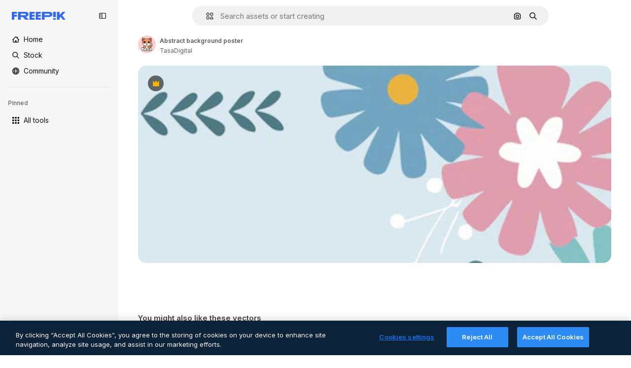

--- FILE ---
content_type: text/javascript
request_url: https://static.cdnpk.net/_next/static/bL7DFtAcHRrLpzBi74hHX/_buildManifest.js
body_size: 18618
content:
self.__BUILD_MANIFEST=function(e,s,t,a,o,i,u,n,c,l,r,d,p,h,y,v,m,g,E,B,A,k,b,f,D,I,x,L,j,N,F,w,S,_,z,K,C,H,M,G,Z,R,T,U,O,P,V,Y,q,W,J,Q,X,$,ee,es,et,ea,eo,ei,eu,en,ec,el,er,ed,ep,eh,ey,ev,em,eg,eE,eB,eA,ek,eb,ef,eD,eI,ex,eL,ej,eN,eF,ew,eS,e_,ez,eK,eC,eH,eM,eG,eZ,eR,eT,eU,eO,eP,eV,eY,eq,eW,eJ,eQ,eX,e$,e0,e8,e1,e9,e5,e3,e4,e2,e6,e7,se,ss,st,sa,so,si,su,sn,sc,sl,sr,sd,sp,sh,sy,sv,sm,sg,sE,sB,sA,sk,sb,sf,sD,sI,sx,sL,sj,sN,sF,sw,sS,s_,sz,sK,sC,sH,sM,sG,sZ,sR,sT,sU,sO,sP,sV,sY,sq,sW,sJ,sQ,sX,s$,s0,s8,s1,s9,s5,s3,s4,s2,s6,s7,te,ts,tt,ta,to,ti,tu,tn,tc,tl,tr,td,tp,th,ty,tv,tm,tg,tE,tB,tA,tk,tb,tf,tD,tI,tx,tL,tj,tN,tF,tw,tS,t_,tz,tK,tC,tH,tM,tG,tZ,tR,tT,tU,tO,tP,tV,tY,tq,tW,tJ,tQ,tX,t$,t0,t8,t1,t9,t5,t3,t4,t2,t6,t7,ae,as,at,aa,ao,ai,au,an,ac,al,ar,ad,ap,ah,ay,av,am,ag,aE,aB,aA,ak,ab,af,aD,aI,ax,aL,aj,aN,aF,aw,aS,a_,az,aK,aC,aH,aM,aG,aZ,aR,aT,aU,aO,aP,aV,aY,aq,aW,aJ,aQ,aX,a$,a0,a8,a1,a9,a5,a3,a4,a2,a6,a7,oe,os,ot,oa,oo,oi,ou,on,oc,ol,or,od,op,oh,oy,ov,om,og,oE,oB,oA,ok,ob,of,oD,oI,ox,oL,oj,oN,oF,ow,oS,o_,oz,oK,oC,oH,oM,oG,oZ,oR,oT,oU,oO,oP,oV,oY,oq,oW,oJ,oQ,oX,o$,o0,o8,o1,o9,o5,o3,o4,o2,o6,o7,ie,is,it,ia,io,ii,iu,ic,il,ir,id,ip,ih,iy,iv,im,ig,iE,iB,iA,ik,ib,iD,iI,ix,iL,ij,iN,iF,iw,iS,i_,iz,iK,iC,iH,iM,iG,iZ,iR,iT,iU,iO,iP,iV,iY,iq,iW,iJ,iQ,iX,i$,i0,i8,i1,i9,i5,i3,i4,i2,i6,i7,ue,us,ut,ua,uo,ui,uu,un,uc,ul,ur,ud,up,uh,uy,uv,um,ug,uE,uB,uA,uk,ub,uf,uD,uI,ux,uL,uj,uN,uF,uw,uS,u_,uz,uK,uC,uH,uM,uG,uZ,uR,uT,uU,uO,uP,uV,uY,uq,uW,uJ){return{__rewrites:{afterFiles:[{has:G,source:"/:nextInternalLocale(en)/metrics",destination:"/:nextInternalLocale/api/metrics"},{has:G,source:"/:nextInternalLocale(en)/healthz",destination:"/:nextInternalLocale/api/healthz"},{has:[{type:e,value:sg}],source:"/en/author/:authorSlug/icons/:param(\\d{1,})",destination:"/en/author/:authorSlug/icons/page/:param"},{has:[{type:e,value:g},{type:s,key:D}],source:sG,destination:"/:nextInternalLocale/icons-subhome-authenticated"},{has:[{type:e,value:g}],source:sG,destination:"/:nextInternalLocale/icons-subhome-anonymous"},{has:[{type:e,value:g},{type:s,key:D}],source:sZ,destination:"/:nextInternalLocale/animated-icons-subhome-authenticated"},{has:[{type:e,value:g}],source:sZ,destination:"/:nextInternalLocale/animated-icons-subhome-anonymous"},{has:[{type:s,key:D},{type:e,value:g}],source:sR,destination:"/:nextInternalLocale/images-subhome-authenticated"},{has:[{type:e,value:g}],source:sR,destination:"/:nextInternalLocale/images-subhome-anonymous"},{has:[{type:e,value:g},{type:s,key:D}],source:sT,destination:"/:nextInternalLocale/mockups-subhome-authenticated"},{has:[{type:e,value:g}],source:sT,destination:"/:nextInternalLocale/mockups-subhome-anonymous"},{has:[{type:e,value:"www.freepik.es|freepik.es|br.freepik.com|localhost"}],source:"/:nextInternalLocale(en)/mockups/categorias/:slug",destination:"/:nextInternalLocale/mockups/category/:slug"},{has:[{type:e,value:so}],source:"/it/mockups/categorie/:slug",destination:"/it/mockups/category/:slug"},{has:[{type:e,value:si}],source:"/fr/mockups/categories/:slug",destination:"/fr/mockups/category/:slug"},{has:[{type:e,value:su}],source:"/de/mockups/kategorien/:slug",destination:"/de/mockups/category/:slug"},{has:[{type:e,value:ss}],source:"/nl/mockups/categorien/:slug",destination:"/nl/mockups/category/:slug"},{has:[{type:e,value:sE}],source:"/ja/%E3%83%A2%E3%83%83%E3%82%AF%E3%82%A2%E3%83%83%E3%83%97/%E3%82%AB%E3%83%86%E3%82%B4%E3%83%AA%E3%83%BC/:slug",destination:"/ja/mockups/category/:slug"},{has:[{type:e,value:sB}],source:"/ko/%EB%AA%A9%EC%97%85/%EC%B9%B4%ED%85%8C%EA%B3%A0%EB%A6%AC/:slug",destination:"/ko/mockups/category/:slug"},{has:[{type:e,value:sn}],source:"/pl/mockups/kategorie/:slug",destination:"/pl/mockups/category/:slug"},{has:[{type:e,value:sU}],source:"/ru/%D0%BC%D0%BE%D0%BA%D0%B0%D0%BF%D1%8B/k%D0%B0%D1%82%D0%B5%D0%B3%D0%BE%D1%80%D0%B8%D0%B8/:slug",destination:"/ru/mockups/category/:slug"},{has:[{type:e,value:et}],source:"/zh-HK/%E6%A8%A3%E6%9C%AC/%E9%A1%9E%E5%88%A5/:slug",destination:"/zh-HK/mockups/category/:slug"},{has:[{type:e,value:ea}],source:"/hi-IN/%E0%A4%AE%E0%A5%89%E0%A4%95%E0%A4%85%E0%A4%AA/%E0%A4%95%E0%A5%87%E0%A4%9F%E0%A5%87%E0%A4%97%E0%A4%B0%E0%A5%80/:slug",destination:"/hi-IN/mockups/category/:slug"},{has:[{type:e,value:eo}],source:"/th-TH/%E0%B8%8A%E0%B8%B4%E0%B9%89%E0%B8%99%E0%B8%87%E0%B8%B2%E0%B8%99%E0%B8%88%E0%B8%B3%E0%B8%A5%E0%B8%AD%E0%B8%87/%E0%B8%AB%E0%B8%A1%E0%B8%A7%E0%B8%94%E0%B8%AB%E0%B8%A1%E0%B8%B9%E0%B9%88/:slug",destination:"/th-TH/mockups/category/:slug"},{has:[{type:e,value:ei}],source:"/cs-CZ/mockupy/kategorie/:slug",destination:"/cs-CZ/mockups/category/:slug"},{has:[{type:e,value:eu}],source:"/da-DK/mockups/kategori/:slug",destination:"/da-DK/mockups/category/:slug"},{has:[{type:e,value:en}],source:"/fi-FI/mallikuvat/kategoria/:slug",destination:"/fi-FI/mockups/category/:slug"},{has:[{type:e,value:ec}],source:"/nb-NO/mockups/kategori/:slug",destination:"/nb-NO/mockups/category/:slug"},{has:[{type:e,value:el}],source:"/sv-SE/mockups/kategori/:slug",destination:"/sv-SE/mockups/category/:slug"},{has:[{type:e,value:er}],source:"/tr-TR/mockup/kategori/:slug",destination:"/tr-TR/mockups/category/:slug"},{has:[{type:e,value:ed}],source:"/id-ID/mockup/kategori/:slug",destination:"/id-ID/mockups/category/:slug"},{has:[{type:e,value:ep}],source:"/vi-VN/mo-hinh/danh-muc/:slug",destination:"/vi-VN/mockups/category/:slug"},{has:[{type:e,value:eh}],source:"/af-ZA/voorstellings/kategorie/:slug",destination:"/af-ZA/mockups/category/:slug"},{has:[{type:e,value:ey}],source:"/az-AZ/maketl%c9%99r/kateqoriya/:slug",destination:"/az-AZ/mockups/category/:slug"},{has:[{type:e,value:ev}],source:"/be-BY/%d0%bc%d0%b0%d0%ba%d0%b0%d0%bf%d1%8b/%d0%ba%d0%b0%d1%82%d1%8d%d0%b3%d0%be%d1%80%d1%8b%d1%8f/:slug",destination:"/be-BY/mockups/category/:slug"},{has:[{type:e,value:em}],source:"/bg-BG/%D0%BC%D0%B0%D0%BA%D0%B5%D1%82%D0%B8/%D0%BA%D0%B0%D1%82%D0%B5%D0%B3%D0%BE%D1%80%D0%B8%D1%8F/:slug",destination:"/bg-BG/mockups/category/:slug"},{has:[{type:e,value:eg}],source:"/bn-BD/%E0%A6%AE%E0%A6%95%E0%A6%86%E0%A6%AA/%E0%A6%95%E0%A7%8D%E0%A6%AF%E0%A6%BE%E0%A6%9F%E0%A6%BE%E0%A6%97%E0%A6%B0%E0%A6%BF/:slug",destination:"/bn-BD/mockups/category/:slug"},{has:[{type:e,value:eE}],source:"/bs-BA/makete/kategorija/:slug",destination:"/bs-BA/mockups/category/:slug"},{has:[{type:e,value:eB}],source:"/ceb-PH/mga-mockup/kategoriya/:slug",destination:"/ceb-PH/mockups/category/:slug"},{has:[{type:e,value:eA}],source:"/el-GR/mockups/katigoria/:slug",destination:"/el-GR/mockups/category/:slug"},{has:[{type:e,value:ek}],source:"/et-EE/makette/kategooria/:slug",destination:"/et-EE/mockups/category/:slug"},{has:[{type:e,value:eb}],source:"/gu-IN/%e0%aa%ae%e0%ab%8b%e0%aa%95%e0%aa%85%e0%aa%aa%e0%ab%8d%e0%aa%b8/%e0%aa%b6%e0%ab%8d%e0%aa%b0%e0%ab%87%e0%aa%a3%e0%ab%80/:slug",destination:"/gu-IN/mockups/category/:slug"},{has:[{type:e,value:ef}],source:"/ha-NG/tsararrun-samfura/naui/:slug",destination:"/ha-NG/mockups/category/:slug"},{has:[{type:e,value:eD}],source:"/hr-HR/makete/kategorija/:slug",destination:"/hr-HR/mockups/category/:slug"},{has:[{type:e,value:eI}],source:"/hu-HU/makettek/kategoria/:slug",destination:"/hu-HU/mockups/category/:slug"},{has:[{type:e,value:ex}],source:"/hy-AM/%d5%b4%d5%a1%d5%af%d5%a5%d5%bf%d5%b6%d5%a5%d6%80/%d5%af%d5%a1%d5%bf%d5%a5%d5%a3%d5%b8%d6%80%d5%ab%d5%a1/:slug",destination:"/hy-AM/mockups/category/:slug"},{has:[{type:e,value:eL}],source:"/ig-NG/ihe-nlereanya/%e1%bb%a5d%e1%bb%8b/:slug",destination:"/ig-NG/mockups/category/:slug"},{has:[{type:e,value:ej}],source:"/is-IS/fleiri-synishorn/flokkur/:slug",destination:"/is-IS/mockups/category/:slug"},{has:[{type:e,value:eN}],source:"/jv-ID/para-mockup/kategori/:slug",destination:"/jv-ID/mockups/category/:slug"},{has:[{type:e,value:eF}],source:"/ka-GE/%e1%83%9b%e1%83%90%e1%83%99%e1%83%94%e1%83%a2%e1%83%94%e1%83%91%e1%83%98/%e1%83%99%e1%83%90%e1%83%a2%e1%83%94%e1%83%92%e1%83%9d%e1%83%a0%e1%83%98%e1%83%90/:slug",destination:"/ka-GE/mockups/category/:slug"},{has:[{type:e,value:ew}],source:"/kk-KZ/%d0%bc%d0%be%d0%ba%d0%b0%d0%bf%d1%82%d0%b0%d1%80/%d1%81%d0%b0%d0%bd%d0%b0%d1%82/:slug",destination:"/kk-KZ/mockups/category/:slug"},{has:[{type:e,value:eS}],source:"/km-KH/%e1%9e%85%e1%9f%92%e1%9e%9a%e1%9e%be%e1%9e%93%e1%9e%82%e1%9f%86%e1%9e%9a%e1%9e%bc/%e1%9e%94%e1%9f%92%e1%9e%9a%e1%9e%97%e1%9f%81%e1%9e%91/:slug",destination:"/km-KH/mockups/category/:slug"},{has:[{type:e,value:e_}],source:"/kn-IN/%e0%b2%86%e0%b2%95%e0%b3%83%e0%b2%a4%e0%b2%bf-%e0%b2%ae%e0%b2%be%e0%b2%a6%e0%b2%b0%e0%b2%bf/%e0%b2%b5%e0%b2%b0%e0%b3%8d%e0%b2%97/:slug",destination:"/kn-IN/mockups/category/:slug"},{has:[{type:e,value:ez}],source:"/lo-LA/%E0%BA%AB%E0%BA%BC%E0%BA%B2%E0%BA%8D%E0%BB%81%E0%BA%9A%E0%BA%9A%E0%BA%88%E0%BA%B3%E0%BA%A5%E0%BA%AD%E0%BA%87/%E0%BA%9B%E0%BA%B0%E0%BB%80%E0%BA%9E%E0%BA%94/:slug",destination:"/lo-LA/mockups/category/:slug"},{has:[{type:e,value:eK}],source:"/lt-LT/maketai/kategorija/:slug",destination:"/lt-LT/mockups/category/:slug"},{has:[{type:e,value:eC}],source:"/lv-LV/maketiem/kategorija/:slug",destination:"/lv-LV/mockups/category/:slug"},{has:[{type:e,value:eH}],source:"/mk-MK/%d0%bc%d0%b0%d0%ba%d0%b5%d1%82%d0%b8/%d0%ba%d0%b0%d1%82%d0%b5%d0%b3%d0%be%d1%80%d0%b8%d1%98%d0%b0/:slug",destination:"/mk-MK/mockups/category/:slug"},{has:[{type:e,value:eM}],source:"/ml-IN/%e0%b4%ae%e0%b5%8b%e0%b4%95%e0%b5%8d%e0%b4%95%e0%b4%aa%e0%b5%8d%e0%b4%aa%e0%b5%81%e0%b4%95%e0%b5%be/%e0%b4%b5%e0%b4%bf%e0%b4%ad%e0%b4%be%e0%b4%97%e0%b4%82/:slug",destination:"/ml-IN/mockups/category/:slug"},{has:[{type:e,value:eG}],source:"/mn-MN/%d1%82%d0%b0%d0%bd%d0%b8%d0%bb%d1%86%d1%83%d1%83%d0%bb%d0%b3%d0%b0-%d0%b7%d0%b0%d0%b3%d0%b2%d0%b0%d1%80%d1%83%d1%83%d0%b4/%d0%b0%d0%bd%d0%b3%d0%b8%d0%bb%d0%b0%d0%bb/:slug",destination:"/mn-MN/mockups/category/:slug"},{has:[{type:e,value:eZ}],source:"/mr-IN/%E0%A4%AE%E0%A5%89%E0%A4%95%E0%A4%85%E0%A4%AA%E0%A5%8D%E0%A4%B8/%E0%A4%B5%E0%A4%B0%E0%A5%8D%E0%A4%97/:slug",destination:"/mr-IN/mockups/category/:slug"},{has:[{type:e,value:eR}],source:"/ms-MY/mockup-berbilang/kategori/:slug",destination:"/ms-MY/mockups/category/:slug"},{has:[{type:e,value:eT}],source:"/my-MM/%e1%80%99%e1%80%b1%e1%80%ac%e1%80%b7%e1%80%80%e1%80%95%e1%80%ba%e1%80%99%e1%80%bb%e1%80%ac%e1%80%b8/%e1%80%a1%e1%80%99%e1%80%bb%e1%80%ad%e1%80%af%e1%80%b8%e1%80%a1%e1%80%85%e1%80%ac%e1%80%b8/:slug",destination:"/my-MM/mockups/category/:slug"},{has:[{type:e,value:eU}],source:"/ne-NP/%e0%a4%ae%e0%a5%8b%e0%a4%95%e0%a4%85%e0%a4%aa%e0%a4%b9%e0%a4%b0%e0%a5%82/%e0%a4%b6%e0%a5%8d%e0%a4%b0%e0%a5%87%e0%a4%a3%e0%a5%80/:slug",destination:"/ne-NP/mockups/category/:slug"},{has:[{type:e,value:eO}],source:"/pa-IN/%e0%a8%ae%e0%a9%8c%e0%a8%95%e0%a8%85%e0%a9%b1%e0%a8%aa%e0%a8%b8/%e0%a8%b8%e0%a8%bc%e0%a9%8d%e0%a8%b0%e0%a9%87%e0%a8%a3%e0%a9%80/:slug",destination:"/pa-IN/mockups/category/:slug"},{has:[{type:e,value:"pt.freepik.com|localhost"}],source:"/pt/mockups/categorias/:slug",destination:"/pt/mockups/category/:slug"},{has:[{type:e,value:eP}],source:"/ro-RO/mockup-uri/categorie/:slug",destination:"/ro-RO/mockups/category/:slug"},{has:[{type:e,value:eV}],source:"/si-LK/%E0%B6%B6%E0%B7%9C%E0%B7%84%E0%B7%9D-%E0%B6%B8%E0%B7%9C%E0%B6%9A%E0%B7%8A%E0%B6%85%E0%B6%B4%E0%B7%8A/%E0%B6%B4%E0%B7%8A%E0%B6%BB%E0%B7%80%E0%B6%BB%E0%B7%8A%E0%B6%9C%E0%B6%BA/:slug",destination:"/si-LK/mockups/category/:slug"},{has:[{type:e,value:eY}],source:"/sk-SK/mockupy/kateg%c3%b3ria/:slug",destination:"/sk-SK/mockups/category/:slug"},{has:[{type:e,value:eq}],source:"/sl-SI/maket/kategorija/:slug",destination:"/sl-SI/mockups/category/:slug"},{has:[{type:e,value:eW}],source:"/so-SO/muunado/qeybta/:slug",destination:"/so-SO/mockups/category/:slug"},{has:[{type:e,value:eJ}],source:"/sq-AL/disa-makete/kategori/:slug",destination:"/sq-AL/mockups/category/:slug"},{has:[{type:e,value:eQ}],source:"/sr-RS/makete/kategorija/:slug",destination:"/sr-RS/mockups/category/:slug"},{has:[{type:e,value:eX}],source:"/sw-KE/maktaba/kategoria/:slug",destination:"/sw-KE/mockups/category/:slug"},{has:[{type:e,value:e$}],source:"/ta-IN/%E0%AE%A8%E0%AE%95%E0%AE%B2%E0%AF%8D-%E0%AE%B5%E0%AE%9F%E0%AE%BF%E0%AE%B5%E0%AE%99%E0%AF%8D%E0%AE%95%E0%AE%B3%E0%AF%8D/%E0%AE%B5%E0%AE%95%E0%AF%88/:slug",destination:"/ta-IN/mockups/category/:slug"},{has:[{type:e,value:e0}],source:"/te-IN/%E0%B0%AE%E0%B0%BE%E0%B0%95%E0%B1%8D%E0%B0%AA%E0%B1%8D%E0%B0%B2%E0%B1%81/%E0%B0%B5%E0%B0%B0%E0%B1%8D%E0%B0%97%E0%B0%82/:slug",destination:"/te-IN/mockups/category/:slug"},{has:[{type:e,value:e8}],source:"/tl-PH/mga-mockup/kategorya/:slug",destination:"/tl-PH/mockups/category/:slug"},{has:[{type:e,value:e1}],source:"/uk-UA/%D0%BC%D0%BE%D0%BA%D0%B0%D0%BF%D0%B8/%D0%BA%D0%B0%D1%82%D0%B5%D0%B3%D0%BE%D1%80%D1%96%D1%8F/:slug",destination:"/uk-UA/mockups/category/:slug"},{has:[{type:e,value:e9}],source:"/uz-UZ/maketlar/kategoriya/:slug",destination:"/uz-UZ/mockups/category/:slug"},{has:[{type:e,value:e5}],source:"/yo-NG/%c3%a0w%e1%bb%8dn-%c3%a0p%e1%ba%b9%e1%ba%b9r%e1%ba%b9-%c3%a0w%c3%b2r%c3%a1n/%e1%ba%b9ka/:slug",destination:"/yo-NG/mockups/category/:slug"},{has:[{type:e,value:e3}],source:"/zh-CN/%E6%A8%A1%E5%9E%8B/%E7%B1%BB%E5%88%AB/:slug",destination:"/zh-CN/mockups/category/:slug"},{has:[{type:e,value:e4}],source:"/zh-TW/%e5%a4%9a%e5%80%8b%e6%a8%a1%e6%93%ac%e5%9c%96/%e9%a1%9e%e5%88%a5/:slug",destination:"/zh-TW/mockups/category/:slug"},{has:[{type:e,value:e2}],source:"/zu-ZA/izifanekiso/isigaba/:slug",destination:"/zu-ZA/mockups/category/:slug"},{has:[{type:s,key:D},{type:e,value:g}],source:sO,destination:"/:nextInternalLocale/photos-subhome-authenticated"},{has:[{type:e,value:g}],source:sO,destination:"/:nextInternalLocale/photos-subhome-anonymous"},{has:[{type:s,key:D},{type:e,value:g}],source:sP,destination:"/:nextInternalLocale/stock-subhome-authenticated"},{has:[{type:e,value:g}],source:sP,destination:"/:nextInternalLocale/stock-subhome-anonymous"},{has:[{type:s,key:D},{type:e,value:g}],source:sV,destination:"/:nextInternalLocale/templates-subhome-authenticated"},{has:[{type:e,value:g}],source:sV,destination:"/:nextInternalLocale/templates-subhome-anonymous"},{has:[{type:e,value:"www.freepik.com|freepik.com|ru.freepik.com|localhost"}],source:"/:nextInternalLocale(en)/create/:slug",destination:"/:nextInternalLocale/templates/category/:slug"},{has:[{type:e,value:"www.freepik.es|freepik.es|localhost"}],source:"/es/crear/:slug",destination:"/es/templates/category/:slug"},{has:[{type:e,value:su}],source:"/de/erstellen/:slug",destination:"/de/templates/category/:slug"},{has:[{type:e,value:si}],source:"/fr/creer/:slug",destination:"/fr/templates/category/:slug"},{has:[{type:e,value:so}],source:"/it/creare/:slug",destination:"/it/templates/category/:slug"},{has:[{type:e,value:sA}],source:"/pt/criar/:slug",destination:"/pt/templates/category/:slug"},{has:[{type:e,value:sE}],source:"/ja/%E4%BD%9C%E6%88%90%E3%81%99%E3%82%8B/:slug",destination:"/ja/templates/category/:slug"},{has:[{type:e,value:sB}],source:"/ko/%EC%83%9D%EC%84%B1%ED%95%98%EA%B8%B0/:slug",destination:"/ko/templates/category/:slug"},{has:[{type:e,value:ss}],source:"/nl/maken/:slug",destination:"/nl/templates/category/:slug"},{has:[{type:e,value:sn}],source:"/pl/tworzyc/:slug",destination:"/pl/templates/category/:slug"},{has:[{type:e,value:et}],source:"/zh-HK/%E5%89%B5%E9%80%A0/:slug",destination:"/zh-HK/templates/category/:slug"},{has:[{type:e,value:ea}],source:"/hi-IN/%E0%A4%95%E0%A5%8D%E0%A4%B0%E0%A5%80%E0%A4%90%E0%A4%9F/:slug",destination:"/hi-IN/templates/category/:slug"},{has:[{type:e,value:eo}],source:"/th-TH/%E0%B8%AA%E0%B8%A3%E0%B9%89%E0%B8%B2%E0%B8%87/:slug",destination:"/th-TH/templates/category/:slug"},{has:[{type:e,value:ei}],source:"/cs-CZ/vytvorit/:slug",destination:"/cs-CZ/templates/category/:slug"},{has:[{type:e,value:eu}],source:"/da-DK/generer/:slug",destination:"/da-DK/templates/category/:slug"},{has:[{type:e,value:en}],source:"/fi-FI/luo/:slug",destination:"/fi-FI/templates/category/:slug"},{has:[{type:e,value:ec}],source:"/nb-NO/opprette/:slug",destination:"/nb-NO/templates/category/:slug"},{has:[{type:e,value:el}],source:"/sv-SE/skapa/:slug",destination:"/sv-SE/templates/category/:slug"},{has:[{type:e,value:er}],source:"/tr-TR/olustur/:slug",destination:"/tr-TR/templates/category/:slug"},{has:[{type:e,value:ed}],source:"/id-ID/buat/:slug",destination:"/id-ID/templates/category/:slug"},{has:[{type:e,value:ep}],source:"/vi-VN/tao/:slug",destination:"/vi-VN/templates/category/:slug"},{has:[{type:e,value:eg}],source:"/bn-BD/%E0%A6%A4%E0%A7%88%E0%A6%B0%E0%A6%BF-%E0%A6%95%E0%A6%B0%E0%A7%81%E0%A6%A8/:slug",destination:"/bn-BD/templates/category/:slug"},{has:[{type:e,value:e3}],source:"/zh-CN/%E5%88%9B%E5%BB%BA/:slug",destination:"/zh-CN/templates/category/:slug"},{has:[{type:e,value:eA}],source:"/el-GR/dimiourgia/:slug",destination:"/el-GR/templates/category/:slug"},{has:[{type:e,value:eR}],source:"/ms-MY/cipta/:slug",destination:"/ms-MY/templates/category/:slug"},{has:[{type:e,value:eP}],source:"/ro-RO/creare/:slug",destination:"/ro-RO/templates/category/:slug"},{has:[{type:e,value:e$}],source:"/ta-IN/%E0%AE%89%E0%AE%B0%E0%AF%81%E0%AE%B5%E0%AE%BE%E0%AE%95%E0%AF%8D%E0%AE%95%E0%AF%81/:slug",destination:"/ta-IN/templates/category/:slug"},{has:[{type:e,value:e1}],source:"/uk-UA/%D1%81%D1%82%D0%B2%D0%BE%D1%80%D0%B8%D1%82%D0%B8/:slug",destination:"/uk-UA/templates/category/:slug"},{has:[{type:e,value:eh}],source:"/af-ZA/skep/:slug",destination:"/af-ZA/templates/category/:slug"},{has:[{type:e,value:eI}],source:"/hu-HU/keszites/:slug",destination:"/hu-HU/templates/category/:slug"},{has:[{type:e,value:em}],source:"/bg-BG/%D1%81%D1%8A%D0%B7%D0%B4%D0%B0%D0%B9/:slug",destination:"/bg-BG/templates/category/:slug"},{has:[{type:e,value:eX}],source:"/sw-KE/unda/:slug",destination:"/sw-KE/templates/category/:slug"},{has:[{type:e,value:e0}],source:"/te-IN/%E0%B0%B8%E0%B1%83%E0%B0%B7%E0%B1%8D%E0%B0%9F%E0%B0%BF%E0%B0%82%E0%B0%9A%E0%B1%81/:slug",destination:"/te-IN/templates/category/:slug"},{has:[{type:e,value:eZ}],source:"/mr-IN/%E0%A4%A4%E0%A4%AF%E0%A4%BE%E0%A4%B0-%E0%A4%95%E0%A4%B0%E0%A4%BE/:slug",destination:"/mr-IN/templates/category/:slug"},{has:[{type:e,value:eY}],source:"/sk-SK/vytvorit/:slug",destination:"/sk-SK/templates/category/:slug"},{has:[{type:e,value:ek}],source:"/et-EE/loo/:slug",destination:"/et-EE/templates/category/:slug"},{has:[{type:e,value:eC}],source:"/lv-LV/izveidot/:slug",destination:"/lv-LV/templates/category/:slug"},{has:[{type:e,value:eK}],source:"/lt-LT/kurti/:slug",destination:"/lt-LT/templates/category/:slug"},{has:[{type:e,value:eq}],source:"/sl-SI/ustvari/:slug",destination:"/sl-SI/templates/category/:slug"},{has:[{type:e,value:eD}],source:"/hr-HR/stvoriti/:slug",destination:"/hr-HR/templates/category/:slug"},{has:[{type:e,value:eQ}],source:"/sr-RS/napraviti/:slug",destination:"/sr-RS/templates/category/:slug"},{has:[{type:e,value:e8}],source:"/tl-PH/lumikha/:slug",destination:"/tl-PH/templates/category/:slug"},{has:[{type:e,value:e4}],source:"/zh-TW/%E5%BB%BA%E7%AB%8B/:slug",destination:"/zh-TW/templates/category/:slug"},{has:[{type:e,value:e2}],source:"/zu-ZA/dala/:slug",destination:"/zu-ZA/templates/category/:slug"},{has:[{type:e,value:e5}],source:"/yo-NG/%E1%B9%A3%E1%BA%B9da/:slug",destination:"/yo-NG/templates/category/:slug"},{has:[{type:e,value:ef}],source:"/ha-NG/%C6%99ir%C6%99ira/:slug",destination:"/ha-NG/templates/category/:slug"},{has:[{type:e,value:eL}],source:"/ig-NG/mep%E1%BB%A5ta/:slug",destination:"/ig-NG/templates/category/:slug"},{has:[{type:e,value:eO}],source:"/pa-IN/%E0%A8%AC%E0%A8%A3%E0%A8%BE%E0%A8%93/:slug",destination:"/pa-IN/templates/category/:slug"},{has:[{type:e,value:eb}],source:"/gu-IN/%E0%AA%AC%E0%AA%A8%E0%AA%BE%E0%AA%B5%E0%AB%8B/:slug",destination:"/gu-IN/templates/category/:slug"},{has:[{type:e,value:e_}],source:"/kn-IN/%E0%B2%B0%E0%B2%9A%E0%B2%BF%E0%B2%B8%E0%B2%BF/:slug",destination:"/kn-IN/templates/category/:slug"},{has:[{type:e,value:eM}],source:"/ml-IN/%E0%B4%B8%E0%B5%83%E0%B4%B7%E0%B5%8D%E0%B4%9F%E0%B4%BF%E0%B4%95%E0%B5%8D%E0%B4%95%E0%B5%81%E0%B4%95/:slug",destination:"/ml-IN/templates/category/:slug"},{has:[{type:e,value:eV}],source:"/si-LK/%E0%B7%83%E0%B7%8F%E0%B6%AF%E0%B6%B1%E0%B7%8A%E0%B6%B1/:slug",destination:"/si-LK/templates/category/:slug"},{has:[{type:e,value:eS}],source:"/km-KH/%E1%9E%94%E1%9E%84%E1%9F%92%E1%9E%80%E1%9E%BE%E1%9E%8F/:slug",destination:"/km-KH/templates/category/:slug"},{has:[{type:e,value:ex}],source:"/hy-AM/%D5%BD%D5%BF%D5%A5%D5%B2%D5%AE%D5%A5%D5%AC/:slug",destination:"/hy-AM/templates/category/:slug"},{has:[{type:e,value:eF}],source:"/ka-GE/%E1%83%A8%E1%83%94%E1%83%A5%E1%83%9B%E1%83%9C%E1%83%90/:slug",destination:"/ka-GE/templates/category/:slug"},{has:[{type:e,value:ey}],source:"/az-AZ/yarat/:slug",destination:"/az-AZ/templates/category/:slug"},{has:[{type:e,value:ew}],source:"/kk-KZ/%D0%B6%D0%B0%D1%81%D0%B0%D1%83/:slug",destination:"/kk-KZ/templates/category/:slug"},{has:[{type:e,value:eG}],source:"/mn-MN/%D0%B1%D2%AF%D1%82%D1%8D%D1%8D%D1%85/:slug",destination:"/mn-MN/templates/category/:slug"},{has:[{type:e,value:eU}],source:"/ne-NP/%E0%A4%B8%E0%A4%BF%E0%A4%B0%E0%A5%8D%E0%A4%9C%E0%A4%A8%E0%A4%BE-%E0%A4%97%E0%A4%B0%E0%A5%8D%E0%A4%A8%E0%A5%81%E0%A4%B9%E0%A5%8B%E0%A4%B8%E0%A5%8D/:slug",destination:"/ne-NP/templates/category/:slug"},{has:[{type:e,value:ez}],source:"/lo-LA/%E0%BA%AA%E0%BB%89%E0%BA%B2%E0%BA%87/:slug",destination:"/lo-LA/templates/category/:slug"},{has:[{type:e,value:ev}],source:"/be-BY/%D1%81%D1%82%D0%B2%D0%B0%D1%80%D1%8B%D1%86%D1%8C/:slug",destination:"/be-BY/templates/category/:slug"},{has:[{type:e,value:e9}],source:"/uz-UZ/yaratish/:slug",destination:"/uz-UZ/templates/category/:slug"},{has:[{type:e,value:eJ}],source:"/sq-AL/krijo/:slug",destination:"/sq-AL/templates/category/:slug"},{has:[{type:e,value:eH}],source:"/mk-MK/%D0%BA%D1%80%D0%B5%D0%B8%D1%80%D0%B0%D1%98/:slug",destination:"/mk-MK/templates/category/:slug"},{has:[{type:e,value:eE}],source:"/bs-BA/kreiraj/:slug",destination:"/bs-BA/templates/category/:slug"},{has:[{type:e,value:eB}],source:"/ceb-PH/paghimo/:slug",destination:"/ceb-PH/templates/category/:slug"},{has:[{type:e,value:eN}],source:"/jv-ID/ngawe/:slug",destination:"/jv-ID/templates/category/:slug"},{has:[{type:e,value:ej}],source:"/is-IS/b%C3%BAa-til/:slug",destination:"/is-IS/templates/category/:slug"},{has:[{type:e,value:eT}],source:"/my-MM/%E1%80%96%E1%80%94%E1%80%BA%E1%80%90%E1%80%AE%E1%80%B8%E1%80%9B%E1%80%94%E1%80%BA/:slug",destination:"/my-MM/templates/category/:slug"},{has:[{type:e,value:eW}],source:"/so-SO/abuuro/:slug",destination:"/so-SO/templates/category/:slug"},{has:[{type:s,key:D},{type:e,value:g}],source:sY,destination:"/:nextInternalLocale/vectors-subhome-authenticated"},{has:[{type:e,value:g}],source:sY,destination:"/:nextInternalLocale/vectors-subhome-anonymous"},{has:[{type:s,key:D},{type:e,value:g}],source:sq,destination:"/:nextInternalLocale/videos-subhome-authenticated"},{has:[{type:e,value:g}],source:sq,destination:"/:nextInternalLocale/videos-subhome-anonymous"},{has:G,source:sW,destination:sc},{has:G,source:sJ,destination:sr},{has:[{type:e,value:sd}],source:sQ,destination:sc},{has:[{type:e,value:sd}],source:sX,destination:sr},{has:[{type:e,value:"(it|br).freepik.com|localhost"}],source:"/:nextInternalLocale(en)/video-gratuito/:id*",destination:sc},{has:[{type:e,value:si}],source:s$,destination:s0},{has:[{type:s,key:t,value:"1"},{type:e,value:su}],source:s8,destination:s1},{has:[{type:s,key:t,value:"1"},{type:e,value:ss}],source:sk,destination:sb},{has:[{type:s,key:t,value:"1"},{type:e,value:sn}],source:s9,destination:s5},{has:[{type:s,key:t,value:a},{type:e,value:et}],source:s3,destination:s4},{has:[{type:s,key:t,value:a},{type:e,value:et}],source:s2,destination:s6},{has:[{type:s,key:t,value:a},{type:e,value:ea}],source:s7,destination:te},{has:[{type:s,key:t,value:a},{type:e,value:ea}],source:ts,destination:tt},{has:[{type:s,key:t,value:a},{type:e,value:eo}],source:ta,destination:to},{has:[{type:s,key:t,value:a},{type:e,value:eo}],source:ti,destination:tu},{has:[{type:s,key:t,value:a},{type:e,value:ei}],source:tn,destination:tc},{has:[{type:s,key:t,value:a},{type:e,value:ei}],source:tl,destination:tr},{has:[{type:s,key:t,value:a},{type:e,value:eu}],source:td,destination:tp},{has:[{type:s,key:t,value:a},{type:e,value:eu}],source:th,destination:ty},{has:[{type:s,key:t,value:a},{type:e,value:en}],source:tv,destination:tm},{has:[{type:s,key:t,value:a},{type:e,value:en}],source:tg,destination:tE},{has:[{type:s,key:t,value:a},{type:e,value:ec}],source:tB,destination:tA},{has:[{type:s,key:t,value:a},{type:e,value:ec}],source:tk,destination:tb},{has:[{type:s,key:t,value:a},{type:e,value:el}],source:tf,destination:tD},{has:[{type:s,key:t,value:a},{type:e,value:el}],source:tI,destination:tx},{has:[{type:s,key:t,value:a},{type:e,value:er}],source:tL,destination:tj},{has:[{type:s,key:t,value:a},{type:e,value:er}],source:tN,destination:tF},{has:[{type:s,key:t,value:a},{type:e,value:ed}],source:tw,destination:tS},{has:[{type:s,key:t,value:a},{type:e,value:ed}],source:t_,destination:tz},{has:[{type:s,key:t,value:a},{type:e,value:ep}],source:tK,destination:tC},{has:[{type:s,key:t,value:a},{type:e,value:ep}],source:tH,destination:tM},{has:G,source:sW,destination:sc},{has:G,source:sJ,destination:sr},{has:[{type:e,value:sd}],source:sQ,destination:sc},{has:[{type:e,value:sd}],source:sX,destination:sr},{has:[{type:e,value:so}],source:"/it/video-gratuito/:id*",destination:"/it/free-video-with-tunes/:id*"},{has:[{type:e,value:sA}],source:"/pt/video-gratuito/:id*",destination:"/pt/free-video-with-tunes/:id*"},{has:[{type:e,value:si}],source:s$,destination:s0},{has:[{type:e,value:ss}],source:sk,destination:sb},{has:[{type:e,value:su}],source:s8,destination:s1},{has:[{type:e,value:ss}],source:sk,destination:sb},{has:[{type:e,value:sn}],source:s9,destination:s5},{has:[{type:e,value:et}],source:s3,destination:s4},{has:[{type:e,value:et}],source:s2,destination:s6},{has:[{type:e,value:ea}],source:s7,destination:te},{has:[{type:e,value:ea}],source:ts,destination:tt},{has:[{type:e,value:eo}],source:ta,destination:to},{has:[{type:e,value:eo}],source:ti,destination:tu},{has:[{type:e,value:ei}],source:tn,destination:tc},{has:[{type:e,value:ei}],source:tl,destination:tr},{has:[{type:e,value:eu}],source:td,destination:tp},{has:[{type:e,value:eu}],source:th,destination:ty},{has:[{type:e,value:en}],source:tv,destination:tm},{has:[{type:e,value:en}],source:tg,destination:tE},{has:[{type:e,value:ec}],source:tB,destination:tA},{has:[{type:e,value:ec}],source:tk,destination:tb},{has:[{type:e,value:el}],source:tf,destination:tD},{has:[{type:e,value:el}],source:tI,destination:tx},{has:[{type:e,value:er}],source:tL,destination:tj},{has:[{type:e,value:er}],source:tN,destination:tF},{has:[{type:e,value:ed}],source:tw,destination:tS},{has:[{type:e,value:ed}],source:t_,destination:tz},{has:[{type:e,value:ep}],source:tK,destination:tC},{has:[{type:e,value:ep}],source:tH,destination:tM},{has:[{type:e,value:g}],source:"/:nextInternalLocale(en)/videos/category/:slug((?!sponsor|\\d).*)",destination:"/:nextInternalLocale/videos-category/:slug"},{has:[{type:e,value:so}],source:"/it/video/categorie/:slug((?!sponsor|\\d).*)",destination:"/it/videos-category/:slug"},{has:[{type:e,value:"www.freepik.es|localhost"}],source:"/es/videos/categorias/:slug((?!sponsor|\\d).*)",destination:"/es/videos-category/:slug"},{has:[{type:e,value:sA}],source:"/pt/videos/categorias/:slug((?!sponsor|\\d).*)",destination:"/pt/videos-category/:slug"},{has:[{type:e,value:si}],source:"/fr/videos/categories/:slug((?!sponsor|\\d).*)",destination:"/fr/videos-category/:slug"},{has:[{type:e,value:su}],source:"/de/videos/kategorien/:slug((?!sponsor|\\d).*)",destination:"/de/videos-category/:slug"},{has:[{type:e,value:ss}],source:"/nl/videos/categorien/:slug((?!sponsor|\\d).*)",destination:"/nl/videos-category/:slug"},{has:[{type:e,value:sE}],source:"/ja/videos/%E3%82%AB%E3%83%86%E3%82%B4%E3%83%AA%E3%83%BC/:slug((?!sponsor|\\d).*)",destination:"/ja/videos-category/:slug"},{has:[{type:e,value:sB}],source:"/ko/videos/%EC%B9%B4%ED%85%8C%EA%B3%A0%EB%A6%AC/:slug((?!sponsor|\\d).*)",destination:"/ko/videos-category/:slug"},{has:[{type:e,value:sn}],source:"/pl/videos/kategorie/:slug((?!sponsor|\\d).*)",destination:"/pl/videos-category/:slug"},{has:[{type:e,value:sU}],source:"/ru/videos/k%D0%B0%D1%82%D0%B5%D0%B3%D0%BE%D1%80%D0%B8%D0%B8/:slug((?!sponsor|\\d).*)",destination:"/ru/videos-category/:slug"},{has:[{type:e,value:et}],source:"/zh-HK/%E8%A6%96%E9%A0%BB/%E9%A1%9E%E5%88%A5/:slug((?!sponsor|\\d).*)",destination:"/zh-HK/videos-category/:slug"},{has:[{type:e,value:so}],source:"/it/video/:slug*",destination:"/it/videos/:slug*"},{has:[{type:e,value:et}],source:"/zh-HK/%E8%A6%96%E9%A0%BB/:slug*",destination:"/zh-HK/videos/:slug*"},{has:[{type:e,value:ea}],source:"/hi-IN/%E0%A4%B5%E0%A5%80%E0%A4%A1%E0%A4%BF%E0%A4%AF%E0%A5%8B%E0%A5%9B/%E0%A4%95%E0%A5%87%E0%A4%9F%E0%A5%87%E0%A4%97%E0%A4%B0%E0%A5%80/:slug((?!sponsor|\\d).*)",destination:"/hi-IN/videos-category/:slug"},{has:[{type:e,value:ea}],source:"/hi-IN/%E0%A4%B5%E0%A5%80%E0%A4%A1%E0%A4%BF%E0%A4%AF%E0%A5%8B%E0%A5%9B/:slug*",destination:"/hi-IN/videos/:slug*"},{has:[{type:e,value:eo}],source:"/th-TH/%E0%B8%A7%E0%B8%B4%E0%B8%94%E0%B8%B5%E0%B9%82%E0%B8%AD/%E0%B8%AB%E0%B8%A1%E0%B8%A7%E0%B8%94%E0%B8%AB%E0%B8%A1%E0%B8%B9%E0%B9%88/:slug((?!sponsor|\\d).*)",destination:"/th-TH/videos-category/:slug"},{has:[{type:e,value:eo}],source:"/th-TH/%E0%B8%A7%E0%B8%B4%E0%B8%94%E0%B8%B5%E0%B9%82%E0%B8%AD/:slug*",destination:"/th-TH/videos/:slug*"},{has:[{type:e,value:ei}],source:"/cs-CZ/videa/kategorie/:slug((?!sponsor|\\d).*)",destination:"/cs-CZ/videos-category/:slug"},{has:[{type:e,value:ei}],source:"/cs-CZ/videa/:slug*",destination:"/cs-CZ/videos/:slug*"},{has:[{type:e,value:eu}],source:"/da-DK/videoer/kategori/:slug((?!sponsor|\\d).*)",destination:"/da-DK/videos-category/:slug"},{has:[{type:e,value:eu}],source:"/da-DK/videoer/:slug*",destination:"/da-DK/videos/:slug*"},{has:[{type:e,value:en}],source:"/fi-FI/videot/kategoria/:slug((?!sponsor|\\d).*)",destination:"/fi-FI/videos-category/:slug"},{has:[{type:e,value:en}],source:"/fi-FI/videot/:slug*",destination:"/fi-FI/videos/:slug*"},{has:[{type:e,value:ec}],source:"/nb-NO/videoer/kategori/:slug((?!sponsor|\\d).*)",destination:"/nb-NO/videos-category/:slug"},{has:[{type:e,value:ec}],source:"/nb-NO/videoer/:slug*",destination:"/nb-NO/videos/:slug*"},{has:[{type:e,value:el}],source:"/sv-SE/videos/kategori/:slug((?!sponsor|\\d).*)",destination:"/sv-SE/videos-category/:slug"},{has:[{type:e,value:el}],source:tG,destination:tG},{has:[{type:e,value:er}],source:"/tr-TR/videolar/kategori/:slug((?!sponsor|\\d).*)",destination:"/tr-TR/videos-category/:slug"},{has:[{type:e,value:er}],source:"/tr-TR/videolar/:slug*",destination:"/tr-TR/videos/:slug*"},{has:[{type:e,value:ed}],source:"/id-ID/video/kategori/:slug((?!sponsor|\\d).*)",destination:"/id-ID/videos-category/:slug"},{has:[{type:e,value:ed}],source:"/id-ID/video/:slug*",destination:"/id-ID/videos/:slug*"},{has:[{type:e,value:ep}],source:"/vi-VN/videos/danh-muc/:slug((?!sponsor|\\d).*)",destination:"/vi-VN/videos-category/:slug"},{has:[{type:e,value:ep}],source:tZ,destination:tZ},{has:[{type:s,key:t,value:a},{type:e,value:eh}],source:tR,destination:tT},{has:[{type:s,key:t,value:a},{type:e,value:eh}],source:tU,destination:tO},{has:[{type:e,value:eh}],source:tR,destination:tT},{has:[{type:e,value:eh}],source:tU,destination:tO},{has:[{type:e,value:eh}],source:"/af-ZA/videos/kategorie/:slug((?!sponsor|\\d).*)",destination:"/af-ZA/videos-category/:slug"},{has:[{type:e,value:eh}],source:tP,destination:tP},{has:[{type:s,key:t,value:a},{type:e,value:ey}],source:tV,destination:tY},{has:[{type:s,key:t,value:a},{type:e,value:ey}],source:tq,destination:tW},{has:[{type:e,value:ey}],source:tV,destination:tY},{has:[{type:e,value:ey}],source:tq,destination:tW},{has:[{type:e,value:ey}],source:"/az-AZ/videolar/kateqoriya/:slug((?!sponsor|\\d).*)",destination:"/az-AZ/videos-category/:slug"},{has:[{type:e,value:ey}],source:"/az-AZ/videolar/:slug*",destination:"/az-AZ/videos/:slug*"},{has:[{type:s,key:t,value:a},{type:e,value:ev}],source:tJ,destination:tQ},{has:[{type:s,key:t,value:a},{type:e,value:ev}],source:tX,destination:t$},{has:[{type:e,value:ev}],source:tJ,destination:tQ},{has:[{type:e,value:ev}],source:tX,destination:t$},{has:[{type:e,value:ev}],source:"/be-BY/%D0%B2%D1%96%D0%B4%D1%8D%D0%B0/%D0%BA%D0%B0%D1%82%D1%8D%D0%B3%D0%BE%D1%80%D1%8B%D1%8F/:slug((?!sponsor|\\d).*)",destination:"/be-BY/videos-category/:slug"},{has:[{type:e,value:ev}],source:"/be-BY/%D0%B2%D1%96%D0%B4%D1%8D%D0%B0/:slug*",destination:"/be-BY/videos/:slug*"},{has:[{type:s,key:t,value:a},{type:e,value:em}],source:t0,destination:t8},{has:[{type:s,key:t,value:a},{type:e,value:em}],source:t1,destination:t9},{has:[{type:e,value:em}],source:t0,destination:t8},{has:[{type:e,value:em}],source:t1,destination:t9},{has:[{type:e,value:em}],source:"/bg-BG/%D0%B2%D0%B8%D0%B4%D0%B5%D0%B0/%D0%BA%D0%B0%D1%82%D0%B5%D0%B3%D0%BE%D1%80%D0%B8%D1%8F/:slug((?!sponsor|\\d).*)",destination:"/bg-BG/videos-category/:slug"},{has:[{type:e,value:em}],source:"/bg-BG/%D0%B2%D0%B8%D0%B4%D0%B5%D0%B0/:slug*",destination:"/bg-BG/videos/:slug*"},{has:[{type:s,key:t,value:a},{type:e,value:eg}],source:t5,destination:t3},{has:[{type:s,key:t,value:a},{type:e,value:eg}],source:t4,destination:t2},{has:[{type:e,value:eg}],source:t5,destination:t3},{has:[{type:e,value:eg}],source:t4,destination:t2},{has:[{type:e,value:eg}],source:"/bn-BD/%E0%A6%AD%E0%A6%BF%E0%A6%A1%E0%A6%BF%E0%A6%93/%E0%A6%95%E0%A7%8D%E0%A6%AF%E0%A6%BE%E0%A6%9F%E0%A6%BE%E0%A6%97%E0%A6%B0%E0%A6%BF/:slug((?!sponsor|\\d).*)",destination:"/bn-BD/videos-category/:slug"},{has:[{type:e,value:eg}],source:"/bn-BD/%E0%A6%AD%E0%A6%BF%E0%A6%A1%E0%A6%BF%E0%A6%93/:slug*",destination:"/bn-BD/videos/:slug*"},{has:[{type:s,key:t,value:a},{type:e,value:eE}],source:t6,destination:t7},{has:[{type:s,key:t,value:a},{type:e,value:eE}],source:ae,destination:as},{has:[{type:e,value:eE}],source:t6,destination:t7},{has:[{type:e,value:eE}],source:ae,destination:as},{has:[{type:e,value:eE}],source:"/bs-BA/videozapisi/kategorija/:slug((?!sponsor|\\d).*)",destination:"/bs-BA/videos-category/:slug"},{has:[{type:e,value:eE}],source:"/bs-BA/videozapisi/:slug*",destination:"/bs-BA/videos/:slug*"},{has:[{type:s,key:t,value:a},{type:e,value:eB}],source:at,destination:aa},{has:[{type:s,key:t,value:a},{type:e,value:eB}],source:ao,destination:ai},{has:[{type:e,value:eB}],source:at,destination:aa},{has:[{type:e,value:eB}],source:ao,destination:ai},{has:[{type:e,value:eB}],source:"/ceb-PH/mga-video/kategoriya/:slug((?!sponsor|\\d).*)",destination:"/ceb-PH/videos-category/:slug"},{has:[{type:e,value:eB}],source:"/ceb-PH/mga-video/:slug*",destination:"/ceb-PH/videos/:slug*"},{has:[{type:s,key:t,value:a},{type:e,value:eA}],source:au,destination:an},{has:[{type:s,key:t,value:a},{type:e,value:eA}],source:ac,destination:al},{has:[{type:e,value:eA}],source:au,destination:an},{has:[{type:e,value:eA}],source:ac,destination:al},{has:[{type:e,value:eA}],source:"/el-GR/videos/katigoria/:slug((?!sponsor|\\d).*)",destination:"/el-GR/videos-category/:slug"},{has:[{type:e,value:eA}],source:ar,destination:ar},{has:[{type:s,key:t,value:a},{type:e,value:ek}],source:ad,destination:ap},{has:[{type:s,key:t,value:a},{type:e,value:ek}],source:ah,destination:ay},{has:[{type:e,value:ek}],source:ad,destination:ap},{has:[{type:e,value:ek}],source:ah,destination:ay},{has:[{type:e,value:ek}],source:"/et-EE/videod/kategooria/:slug((?!sponsor|\\d).*)",destination:"/et-EE/videos-category/:slug"},{has:[{type:e,value:ek}],source:"/et-EE/videod/:slug*",destination:"/et-EE/videos/:slug*"},{has:[{type:s,key:t,value:a},{type:e,value:eb}],source:av,destination:am},{has:[{type:s,key:t,value:a},{type:e,value:eb}],source:ag,destination:aE},{has:[{type:e,value:eb}],source:av,destination:am},{has:[{type:e,value:eb}],source:ag,destination:aE},{has:[{type:e,value:eb}],source:"/gu-IN/%E0%AA%B5%E0%AB%80%E0%AA%A1%E0%AA%BF%E0%AA%AF%E0%AB%8B/%E0%AA%B6%E0%AB%8D%E0%AA%B0%E0%AB%87%E0%AA%A3%E0%AB%80/:slug((?!sponsor|\\d).*)",destination:"/gu-IN/videos-category/:slug"},{has:[{type:e,value:eb}],source:"/gu-IN/%E0%AA%B5%E0%AB%80%E0%AA%A1%E0%AA%BF%E0%AA%AF%E0%AB%8B/:slug*",destination:"/gu-IN/videos/:slug*"},{has:[{type:s,key:t,value:a},{type:e,value:ef}],source:aB,destination:aA},{has:[{type:s,key:t,value:a},{type:e,value:ef}],source:ak,destination:ab},{has:[{type:e,value:ef}],source:aB,destination:aA},{has:[{type:e,value:ef}],source:ak,destination:ab},{has:[{type:e,value:ef}],source:"/ha-NG/bidiyo/rukunnin/:slug((?!sponsor|\\d).*)",destination:"/ha-NG/videos-category/:slug"},{has:[{type:e,value:ef}],source:"/ha-NG/bidiyo/:slug*",destination:"/ha-NG/videos/:slug*"},{has:[{type:s,key:t,value:a},{type:e,value:eD}],source:af,destination:aD},{has:[{type:s,key:t,value:a},{type:e,value:eD}],source:aI,destination:ax},{has:[{type:e,value:eD}],source:af,destination:aD},{has:[{type:e,value:eD}],source:aI,destination:ax},{has:[{type:e,value:eD}],source:"/hr-HR/videozapisi/kategorija/:slug((?!sponsor|\\d).*)",destination:"/hr-HR/videos-category/:slug"},{has:[{type:e,value:eD}],source:"/hr-HR/videozapisi/:slug*",destination:"/hr-HR/videos/:slug*"},{has:[{type:s,key:t,value:a},{type:e,value:eI}],source:aL,destination:aj},{has:[{type:s,key:t,value:a},{type:e,value:eI}],source:aN,destination:aF},{has:[{type:e,value:eI}],source:aL,destination:aj},{has:[{type:e,value:eI}],source:aN,destination:aF},{has:[{type:e,value:eI}],source:"/hu-HU/videok/kategoria/:slug((?!sponsor|\\d).*)",destination:"/hu-HU/videos-category/:slug"},{has:[{type:e,value:eI}],source:"/hu-HU/videok/:slug*",destination:"/hu-HU/videos/:slug*"},{has:[{type:s,key:t,value:a},{type:e,value:ex}],source:aw,destination:aS},{has:[{type:s,key:t,value:a},{type:e,value:ex}],source:a_,destination:az},{has:[{type:e,value:ex}],source:aw,destination:aS},{has:[{type:e,value:ex}],source:a_,destination:az},{has:[{type:e,value:ex}],source:"/hy-AM/%D5%BF%D5%A5%D5%BD%D5%A1%D5%B6%D5%B5%D5%B8%D6%82%D5%A9%D5%A5%D6%80/%D5%AF%D5%A1%D5%BF%D5%A5%D5%A3%D5%B8%D6%80%D5%AB%D5%A1/:slug((?!sponsor|\\d).*)",destination:"/hy-AM/videos-category/:slug"},{has:[{type:e,value:ex}],source:"/hy-AM/%D5%BF%D5%A5%D5%BD%D5%A1%D5%B6%D5%B5%D5%B8%D6%82%D5%A9%D5%A5%D6%80/:slug*",destination:"/hy-AM/videos/:slug*"},{has:[{type:s,key:t,value:a},{type:e,value:eL}],source:"/ig-NG/n'efu-vidiyo/:id*",destination:aK},{has:[{type:s,key:t,value:a},{type:e,value:eL}],source:aC,destination:aH},{has:[{type:e,value:eL}],source:"/ig-NG/nefu-vidiyo/:id*",destination:aK},{has:[{type:e,value:eL}],source:aC,destination:aH},{has:[{type:e,value:eL}],source:"/ig-NG/vidiyo/%E1%BB%A5d%E1%BB%8B/:slug((?!sponsor|\\d).*)",destination:"/ig-NG/videos-category/:slug"},{has:[{type:e,value:eL}],source:"/ig-NG/vidiyo/:slug*",destination:"/ig-NG/videos/:slug*"},{has:[{type:s,key:t,value:a},{type:e,value:ej}],source:aM,destination:aG},{has:[{type:s,key:t,value:a},{type:e,value:ej}],source:aZ,destination:aR},{has:[{type:e,value:ej}],source:aM,destination:aG},{has:[{type:e,value:ej}],source:aZ,destination:aR},{has:[{type:e,value:ej}],source:"/is-IS/myndb%C3%B6nd/flokkur/:slug((?!sponsor|\\d).*)",destination:"/is-IS/videos-category/:slug"},{has:[{type:e,value:ej}],source:"/is-IS/myndb%C3%B6nd/:slug*",destination:"/is-IS/videos/:slug*"},{has:[{type:s,key:t,value:a},{type:e,value:eN}],source:aT,destination:aU},{has:[{type:s,key:t,value:a},{type:e,value:eN}],source:aO,destination:aP},{has:[{type:e,value:eN}],source:aT,destination:aU},{has:[{type:e,value:eN}],source:aO,destination:aP},{has:[{type:e,value:eN}],source:"/jv-ID/video/kategori/:slug((?!sponsor|\\d).*)",destination:"/jv-ID/videos-category/:slug"},{has:[{type:e,value:eN}],source:"/jv-ID/video/:slug*",destination:"/jv-ID/videos/:slug*"},{has:[{type:s,key:t,value:a},{type:e,value:eF}],source:aV,destination:aY},{has:[{type:s,key:t,value:a},{type:e,value:eF}],source:aq,destination:aW},{has:[{type:e,value:eF}],source:aV,destination:aY},{has:[{type:e,value:eF}],source:aq,destination:aW},{has:[{type:e,value:eF}],source:"/ka-GE/%E1%83%95%E1%83%98%E1%83%93%E1%83%94%E1%83%9D%E1%83%94%E1%83%91%E1%83%98/%E1%83%99%E1%83%90%E1%83%A2%E1%83%94%E1%83%92%E1%83%9D%E1%83%A0%E1%83%98%E1%83%90/:slug((?!sponsor|\\d).*)",destination:"/ka-GE/videos-category/:slug"},{has:[{type:e,value:eF}],source:"/ka-GE/%E1%83%95%E1%83%98%E1%83%93%E1%83%94%E1%83%9D%E1%83%94%E1%83%91%E1%83%98/:slug*",destination:"/ka-GE/videos/:slug*"},{has:[{type:s,key:t,value:a},{type:e,value:ew}],source:aJ,destination:aQ},{has:[{type:s,key:t,value:a},{type:e,value:ew}],source:aX,destination:a$},{has:[{type:e,value:ew}],source:aJ,destination:aQ},{has:[{type:e,value:ew}],source:aX,destination:a$},{has:[{type:e,value:ew}],source:"/kk-KZ/%D0%B1%D0%B5%D0%B9%D0%BD%D0%B5%D0%BB%D0%B5%D1%80/%D1%81%D0%B0%D0%BD%D0%B0%D1%82/:slug((?!sponsor|\\d).*)",destination:"/kk-KZ/videos-category/:slug"},{has:[{type:e,value:ew}],source:"/kk-KZ/%D0%B1%D0%B5%D0%B9%D0%BD%D0%B5%D0%BB%D0%B5%D1%80/:slug*",destination:"/kk-KZ/videos/:slug*"},{has:[{type:s,key:t,value:a},{type:e,value:eS}],source:a0,destination:a8},{has:[{type:s,key:t,value:a},{type:e,value:eS}],source:a1,destination:a9},{has:[{type:e,value:eS}],source:a0,destination:a8},{has:[{type:e,value:eS}],source:a1,destination:a9},{has:[{type:e,value:eS}],source:"/km-KH/%E1%9E%9C%E1%9E%B8%E1%9E%8A%E1%9F%81%E1%9E%A2%E1%9E%BC/%E1%9E%94%E1%9F%92%E1%9E%9A%E1%9E%97%E1%9F%81%E1%9E%91/:slug((?!sponsor|\\d).*)",destination:"/km-KH/videos-category/:slug"},{has:[{type:e,value:eS}],source:"/km-KH/%E1%9E%9C%E1%9E%B8%E1%9E%8A%E1%9F%81%E1%9E%A2%E1%9E%BC/:slug*",destination:"/km-KH/videos/:slug*"},{has:[{type:s,key:t,value:a},{type:e,value:e_}],source:a5,destination:a3},{has:[{type:s,key:t,value:a},{type:e,value:e_}],source:a4,destination:a2},{has:[{type:e,value:e_}],source:a5,destination:a3},{has:[{type:e,value:e_}],source:a4,destination:a2},{has:[{type:e,value:e_}],source:"/kn-IN/%E0%B2%B5%E0%B2%BF%E0%B2%A1%E0%B2%BF%E0%B2%AF%E0%B3%8B%E0%B2%97%E0%B2%B3%E0%B3%81/%E0%B2%B5%E0%B2%B0%E0%B3%8D%E0%B2%97/:slug((?!sponsor|\\d).*)",destination:"/kn-IN/videos-category/:slug"},{has:[{type:e,value:e_}],source:"/kn-IN/%E0%B2%B5%E0%B2%BF%E0%B2%A1%E0%B2%BF%E0%B2%AF%E0%B3%8B%E0%B2%97%E0%B2%B3%E0%B3%81/:slug*",destination:"/kn-IN/videos/:slug*"},{has:[{type:s,key:t,value:a},{type:e,value:ez}],source:a6,destination:a7},{has:[{type:s,key:t,value:a},{type:e,value:ez}],source:oe,destination:os},{has:[{type:e,value:ez}],source:a6,destination:a7},{has:[{type:e,value:ez}],source:oe,destination:os},{has:[{type:e,value:ez}],source:"/lo-LA/%E0%BA%A7%E0%BA%B4%E0%BA%94%E0%BA%B5%E0%BB%82%E0%BA%AD/%E0%BA%9B%E0%BA%B0%E0%BB%80%E0%BA%9E%E0%BA%94/:slug((?!sponsor|\\d).*)",destination:"/lo-LA/videos-category/:slug"},{has:[{type:e,value:ez}],source:"/lo-LA/%E0%BA%A7%E0%BA%B4%E0%BA%94%E0%BA%B5%E0%BB%82%E0%BA%AD/:slug*",destination:"/lo-LA/videos/:slug*"},{has:[{type:s,key:t,value:a},{type:e,value:eK}],source:ot,destination:oa},{has:[{type:s,key:t,value:a},{type:e,value:eK}],source:oo,destination:oi},{has:[{type:e,value:eK}],source:ot,destination:oa},{has:[{type:e,value:eK}],source:oo,destination:oi},{has:[{type:e,value:eK}],source:"/lt-LT/vaizdo-%C4%AFra%C5%A1ai/kategorija/:slug((?!sponsor|\\d).*)",destination:"/lt-LT/videos-category/:slug"},{has:[{type:e,value:eK}],source:"/lt-LT/vaizdo-%C4%AFra%C5%A1ai/:slug*",destination:"/lt-LT/videos/:slug*"},{has:[{type:s,key:t,value:a},{type:e,value:eC}],source:ou,destination:on},{has:[{type:s,key:t,value:a},{type:e,value:eC}],source:oc,destination:ol},{has:[{type:e,value:eC}],source:ou,destination:on},{has:[{type:e,value:eC}],source:oc,destination:ol},{has:[{type:e,value:eC}],source:"/lv-LV/video/kategorija/:slug((?!sponsor|\\d).*)",destination:"/lv-LV/videos-category/:slug"},{has:[{type:e,value:eC}],source:"/lv-LV/video/:slug*",destination:"/lv-LV/videos/:slug*"},{has:[{type:s,key:t,value:a},{type:e,value:eH}],source:or,destination:od},{has:[{type:s,key:t,value:a},{type:e,value:eH}],source:op,destination:oh},{has:[{type:e,value:eH}],source:or,destination:od},{has:[{type:e,value:eH}],source:op,destination:oh},{has:[{type:e,value:eH}],source:"/mk-MK/%D0%B2%D0%B8%D0%B4%D0%B5%D0%B0/%D0%BA%D0%B0%D1%82%D0%B5%D0%B3%D0%BE%D1%80%D0%B8%D1%98%D0%B0/:slug((?!sponsor|\\d).*)",destination:"/mk-MK/videos-category/:slug"},{has:[{type:e,value:eH}],source:"/mk-MK/%D0%B2%D0%B8%D0%B4%D0%B5%D0%B0/:slug*",destination:"/mk-MK/videos/:slug*"},{has:[{type:s,key:t,value:a},{type:e,value:eM}],source:oy,destination:ov},{has:[{type:s,key:t,value:a},{type:e,value:eM}],source:om,destination:og},{has:[{type:e,value:eM}],source:oy,destination:ov},{has:[{type:e,value:eM}],source:om,destination:og},{has:[{type:e,value:eM}],source:"/ml-IN/%E0%B4%B5%E0%B5%80%E0%B4%A1%E0%B4%BF%E0%B4%AF%E0%B5%8B%E0%B4%95%E0%B5%BE/%E0%B4%B5%E0%B4%BF%E0%B4%AD%E0%B4%BE%E0%B4%97%E0%B4%82/:slug((?!sponsor|\\d).*)",destination:"/ml-IN/videos-category/:slug"},{has:[{type:e,value:eM}],source:"/ml-IN/%E0%B4%B5%E0%B5%80%E0%B4%A1%E0%B4%BF%E0%B4%AF%E0%B5%8B%E0%B4%95%E0%B5%BE/:slug*",destination:"/ml-IN/videos/:slug*"},{has:[{type:s,key:t,value:a},{type:e,value:eG}],source:oE,destination:oB},{has:[{type:s,key:t,value:a},{type:e,value:eG}],source:oA,destination:ok},{has:[{type:e,value:eG}],source:oE,destination:oB},{has:[{type:e,value:eG}],source:oA,destination:ok},{has:[{type:e,value:eG}],source:"/mn-MN/%D0%B2%D0%B8%D0%B4%D0%B5%D0%BE/%D0%B0%D0%BD%D0%B3%D0%B8%D0%BB%D0%B0%D0%BB/:slug((?!sponsor|\\d).*)",destination:"/mn-MN/videos-category/:slug"},{has:[{type:e,value:eG}],source:"/mn-MN/%D0%B2%D0%B8%D0%B4%D0%B5%D0%BE/:slug*",destination:"/mn-MN/videos/:slug*"},{has:[{type:s,key:t,value:a},{type:e,value:eZ}],source:ob,destination:of},{has:[{type:s,key:t,value:a},{type:e,value:eZ}],source:oD,destination:oI},{has:[{type:e,value:eZ}],source:ob,destination:of},{has:[{type:e,value:eZ}],source:oD,destination:oI},{has:[{type:e,value:eZ}],source:"/mr-IN/%E0%A4%B5%E0%A5%8D%E0%A4%B9%E0%A4%BF%E0%A4%A1%E0%A4%BF%E0%A4%93/%E0%A4%B5%E0%A4%B0%E0%A5%8D%E0%A4%97/:slug((?!sponsor|\\d).*)",destination:"/mr-IN/videos-category/:slug"},{has:[{type:e,value:eZ}],source:"/mr-IN/%E0%A4%B5%E0%A5%8D%E0%A4%B9%E0%A4%BF%E0%A4%A1%E0%A4%BF%E0%A4%93/:slug*",destination:"/mr-IN/videos/:slug*"},{has:[{type:s,key:t,value:a},{type:e,value:eR}],source:ox,destination:oL},{has:[{type:s,key:t,value:a},{type:e,value:eR}],source:oj,destination:oN},{has:[{type:e,value:eR}],source:ox,destination:oL},{has:[{type:e,value:eR}],source:oj,destination:oN},{has:[{type:e,value:eR}],source:"/ms-MY/video/kategori/:slug((?!sponsor|\\d).*)",destination:"/ms-MY/videos-category/:slug"},{has:[{type:e,value:eR}],source:"/ms-MY/video/:slug*",destination:"/ms-MY/videos/:slug*"},{has:[{type:s,key:t,value:a},{type:e,value:eT}],source:oF,destination:ow},{has:[{type:s,key:t,value:a},{type:e,value:eT}],source:oS,destination:o_},{has:[{type:e,value:eT}],source:oF,destination:ow},{has:[{type:e,value:eT}],source:oS,destination:o_},{has:[{type:e,value:eT}],source:"/my-MM/%E1%80%97%E1%80%AE%E1%80%92%E1%80%AE%E1%80%9A%E1%80%AD%E1%80%AF%E1%80%99%E1%80%BB%E1%80%AC%E1%80%B8/%E1%80%A1%E1%80%99%E1%80%BB%E1%80%AD%E1%80%AF%E1%80%B8%E1%80%A1%E1%80%85%E1%80%AC%E1%80%B8/:slug((?!sponsor|\\d).*)",destination:"/my-MM/videos-category/:slug"},{has:[{type:e,value:eT}],source:"/my-MM/%E1%80%97%E1%80%AE%E1%80%92%E1%80%AE%E1%80%9A%E1%80%AD%E1%80%AF%E1%80%99%E1%80%BB%E1%80%AC%E1%80%B8/:slug*",destination:"/my-MM/videos/:slug*"},{has:[{type:s,key:t,value:a},{type:e,value:eU}],source:oz,destination:oK},{has:[{type:s,key:t,value:a},{type:e,value:eU}],source:oC,destination:oH},{has:[{type:e,value:eU}],source:oz,destination:oK},{has:[{type:e,value:eU}],source:oC,destination:oH},{has:[{type:e,value:eU}],source:"/ne-NP/%E0%A4%AD%E0%A4%BF%E0%A4%A1%E0%A4%BF%E0%A4%AF%E0%A5%8B%E0%A4%B9%E0%A4%B0%E0%A5%82/%E0%A4%B6%E0%A5%8D%E0%A4%B0%E0%A5%87%E0%A4%A3%E0%A5%80/:slug((?!sponsor|\\d).*)",destination:"/ne-NP/videos-category/:slug"},{has:[{type:e,value:eU}],source:"/ne-NP/%E0%A4%AD%E0%A4%BF%E0%A4%A1%E0%A4%BF%E0%A4%AF%E0%A5%8B%E0%A4%B9%E0%A4%B0%E0%A5%82/:slug*",destination:"/ne-NP/videos/:slug*"},{has:[{type:s,key:t,value:a},{type:e,value:eO}],source:oM,destination:oG},{has:[{type:s,key:t,value:a},{type:e,value:eO}],source:oZ,destination:oR},{has:[{type:e,value:eO}],source:oM,destination:oG},{has:[{type:e,value:eO}],source:oZ,destination:oR},{has:[{type:e,value:eO}],source:"/pa-IN/%E0%A8%B5%E0%A9%80%E0%A8%A1%E0%A9%80%E0%A8%93/%E0%A8%B8%E0%A8%BC%E0%A9%8D%E0%A8%B0%E0%A9%87%E0%A8%A3%E0%A9%80/:slug((?!sponsor|\\d).*)",destination:"/pa-IN/videos-category/:slug"},{has:[{type:e,value:eO}],source:"/pa-IN/%E0%A8%B5%E0%A9%80%E0%A8%A1%E0%A9%80%E0%A8%93/:slug*",destination:"/pa-IN/videos/:slug*"},{has:[{type:s,key:t,value:a},{type:e,value:eP}],source:oT,destination:oU},{has:[{type:s,key:t,value:a},{type:e,value:eP}],source:oO,destination:oP},{has:[{type:e,value:eP}],source:oT,destination:oU},{has:[{type:e,value:eP}],source:oO,destination:oP},{has:[{type:e,value:eP}],source:"/ro-RO/videoclipuri/categorie/:slug((?!sponsor|\\d).*)",destination:"/ro-RO/videos-category/:slug"},{has:[{type:e,value:eP}],source:"/ro-RO/videoclipuri/:slug*",destination:"/ro-RO/videos/:slug*"},{has:[{type:s,key:t,value:a},{type:e,value:eV}],source:oV,destination:oY},{has:[{type:s,key:t,value:a},{type:e,value:eV}],source:oq,destination:oW},{has:[{type:e,value:eV}],source:oV,destination:oY},{has:[{type:e,value:eV}],source:oq,destination:oW},{has:[{type:e,value:eV}],source:"/si-LK/%E0%B7%80%E0%B7%93%E0%B6%A9%E0%B7%92%E0%B6%BA%E0%B7%9D/%E0%B6%B4%E0%B7%8A%E0%B6%BB%E0%B7%80%E0%B6%BB%E0%B7%8A%E0%B6%9C%E0%B6%BA/:slug((?!sponsor|\\d).*)",destination:"/si-LK/videos-category/:slug"},{has:[{type:e,value:eV}],source:"/si-LK/%E0%B7%80%E0%B7%93%E0%B6%A9%E0%B7%92%E0%B6%BA%E0%B7%9D/:slug*",destination:"/si-LK/videos/:slug*"},{has:[{type:s,key:t,value:a},{type:e,value:eY}],source:oJ,destination:oQ},{has:[{type:s,key:t,value:a},{type:e,value:eY}],source:oX,destination:o$},{has:[{type:e,value:eY}],source:oJ,destination:oQ},{has:[{type:e,value:eY}],source:oX,destination:o$},{has:[{type:e,value:eY}],source:"/sk-SK/vide%C3%A1/kateg%C3%B3ria/:slug((?!sponsor|\\d).*)",destination:"/sk-SK/videos-category/:slug"},{has:[{type:e,value:eY}],source:"/sk-SK/vide%C3%A1/:slug*",destination:"/sk-SK/videos/:slug*"},{has:[{type:s,key:t,value:a},{type:e,value:eq}],source:o0,destination:o8},{has:[{type:s,key:t,value:a},{type:e,value:eq}],source:o1,destination:o9},{has:[{type:e,value:eq}],source:o0,destination:o8},{has:[{type:e,value:eq}],source:o1,destination:o9},{has:[{type:e,value:eq}],source:"/sl-SI/videoposnetki/kategorija/:slug((?!sponsor|\\d).*)",destination:"/sl-SI/videos-category/:slug"},{has:[{type:e,value:eq}],source:"/sl-SI/videoposnetki/:slug*",destination:"/sl-SI/videos/:slug*"},{has:[{type:s,key:t,value:a},{type:e,value:eW}],source:o5,destination:o3},{has:[{type:s,key:t,value:a},{type:e,value:eW}],source:o4,destination:o2},{has:[{type:e,value:eW}],source:o5,destination:o3},{has:[{type:e,value:eW}],source:o4,destination:o2},{has:[{type:e,value:eW}],source:"/so-SO/fiidiyowyada/qeybta/:slug((?!sponsor|\\d).*)",destination:"/so-SO/videos-category/:slug"},{has:[{type:e,value:eW}],source:"/so-SO/fiidiyowyada/:slug*",destination:"/so-SO/videos/:slug*"},{has:[{type:s,key:t,value:a},{type:e,value:eJ}],source:o6,destination:o7},{has:[{type:s,key:t,value:a},{type:e,value:eJ}],source:ie,destination:is},{has:[{type:e,value:eJ}],source:o6,destination:o7},{has:[{type:e,value:eJ}],source:ie,destination:is},{has:[{type:e,value:eJ}],source:"/sq-AL/videot/kategori/:slug((?!sponsor|\\d).*)",destination:"/sq-AL/videos-category/:slug"},{has:[{type:e,value:eJ}],source:"/sq-AL/videot/:slug*",destination:"/sq-AL/videos/:slug*"},{has:[{type:s,key:t,value:a},{type:e,value:eQ}],source:it,destination:ia},{has:[{type:s,key:t,value:a},{type:e,value:eQ}],source:io,destination:ii},{has:[{type:e,value:eQ}],source:it,destination:ia},{has:[{type:e,value:eQ}],source:io,destination:ii},{has:[{type:e,value:eQ}],source:"/sr-RS/video-snimci/kategorija/:slug((?!sponsor|\\d).*)",destination:"/sr-RS/videos-category/:slug"},{has:[{type:e,value:eQ}],source:"/sr-RS/video-snimci/:slug*",destination:"/sr-RS/videos/:slug*"},{has:[{type:s,key:t,value:a},{type:e,value:eX}],source:iu,destination:ic},{has:[{type:s,key:t,value:a},{type:e,value:eX}],source:il,destination:ir},{has:[{type:e,value:eX}],source:iu,destination:ic},{has:[{type:e,value:eX}],source:il,destination:ir},{has:[{type:e,value:eX}],source:"/sw-KE/video/kategoria/:slug((?!sponsor|\\d).*)",destination:"/sw-KE/videos-category/:slug"},{has:[{type:e,value:eX}],source:"/sw-KE/video/:slug*",destination:"/sw-KE/videos/:slug*"},{has:[{type:s,key:t,value:a},{type:e,value:e$}],source:id,destination:ip},{has:[{type:s,key:t,value:a},{type:e,value:e$}],source:ih,destination:iy},{has:[{type:e,value:e$}],source:id,destination:ip},{has:[{type:e,value:e$}],source:ih,destination:iy},{has:[{type:e,value:e$}],source:"/ta-IN/%E0%AE%B5%E0%AF%80%E0%AE%9F%E0%AE%BF%E0%AE%AF%E0%AF%8B%E0%AE%95%E0%AF%8D%E0%AE%95%E0%AE%B3%E0%AF%8D/%E0%AE%B5%E0%AE%95%E0%AF%88/:slug((?!sponsor|\\d).*)",destination:"/ta-IN/videos-category/:slug"},{has:[{type:e,value:e$}],source:"/ta-IN/%E0%AE%B5%E0%AF%80%E0%AE%9F%E0%AE%BF%E0%AE%AF%E0%AF%8B%E0%AE%95%E0%AF%8D%E0%AE%95%E0%AE%B3%E0%AF%8D/:slug*",destination:"/ta-IN/videos/:slug*"},{has:[{type:s,key:t,value:a},{type:e,value:e0}],source:iv,destination:im},{has:[{type:s,key:t,value:a},{type:e,value:e0}],source:ig,destination:iE},{has:[{type:e,value:e0}],source:iv,destination:im},{has:[{type:e,value:e0}],source:ig,destination:iE},{has:[{type:e,value:e0}],source:"/te-IN/%E0%B0%B5%E0%B1%80%E0%B0%A1%E0%B0%BF%E0%B0%AF%E0%B1%8B%E0%B0%B2%E0%B1%81/%E0%B0%B5%E0%B0%B0%E0%B1%8D%E0%B0%97%E0%B0%82/:slug((?!sponsor|\\d).*)",destination:"/te-IN/videos-category/:slug"},{has:[{type:e,value:e0}],source:"/te-IN/%E0%B0%B5%E0%B1%80%E0%B0%A1%E0%B0%BF%E0%B0%AF%E0%B1%8B%E0%B0%B2%E0%B1%81/:slug*",destination:"/te-IN/videos/:slug*"},{has:[{type:s,key:t,value:a},{type:e,value:e8}],source:iB,destination:iA},{has:[{type:s,key:t,value:a},{type:e,value:e8}],source:ik,destination:ib},{has:[{type:e,value:e8}],source:iB,destination:iA},{has:[{type:e,value:e8}],source:ik,destination:ib},{has:[{type:e,value:e8}],source:"/tl-PH/mga-video/kategorya/:slug((?!sponsor|\\d).*)",destination:"/tl-PH/videos-category/:slug"},{has:[{type:e,value:e8}],source:"/tl-PH/mga-video/:slug*",destination:"/tl-PH/videos/:slug*"},{has:[{type:s,key:t,value:a},{type:e,value:e1}],source:iD,destination:iI},{has:[{type:s,key:t,value:a},{type:e,value:e1}],source:ix,destination:iL},{has:[{type:e,value:e1}],source:iD,destination:iI},{has:[{type:e,value:e1}],source:ix,destination:iL},{has:[{type:e,value:e1}],source:"/uk-UA/%D0%B2%D1%96%D0%B4%D0%B5%D0%BE/%D0%BA%D0%B0%D1%82%D0%B5%D0%B3%D0%BE%D1%80%D1%96%D1%8F/:slug((?!sponsor|\\d).*)",destination:"/uk-UA/videos-category/:slug"},{has:[{type:e,value:e1}],source:"/uk-UA/%D0%B2%D1%96%D0%B4%D0%B5%D0%BE/:slug*",destination:"/uk-UA/videos/:slug*"},{has:[{type:s,key:t,value:a},{type:e,value:e9}],source:ij,destination:iN},{has:[{type:s,key:t,value:a},{type:e,value:e9}],source:iF,destination:iw},{has:[{type:e,value:e9}],source:ij,destination:iN},{has:[{type:e,value:e9}],source:iF,destination:iw},{has:[{type:e,value:e9}],source:"/uz-UZ/videolar/kategoriya/:slug((?!sponsor|\\d).*)",destination:"/uz-UZ/videos-category/:slug"},{has:[{type:e,value:e9}],source:"/uz-UZ/videolar/:slug*",destination:"/uz-UZ/videos/:slug*"},{has:[{type:s,key:t,value:a},{type:e,value:e5}],source:iS,destination:i_},{has:[{type:s,key:t,value:a},{type:e,value:e5}],source:iz,destination:iK},{has:[{type:e,value:e5}],source:iS,destination:i_},{has:[{type:e,value:e5}],source:iz,destination:iK},{has:[{type:e,value:e5}],source:"/yo-NG/%C3%A0w%E1%BB%8Dn-fidio/%E1%BA%B9ka/:slug((?!sponsor|\\d).*)",destination:"/yo-NG/videos-category/:slug"},{has:[{type:e,value:e5}],source:"/yo-NG/%C3%A0w%E1%BB%8Dn-fidio/:slug*",destination:"/yo-NG/videos/:slug*"},{has:[{type:s,key:t,value:a},{type:e,value:e3}],source:iC,destination:iH},{has:[{type:s,key:t,value:a},{type:e,value:e3}],source:iM,destination:iG},{has:[{type:e,value:e3}],source:iC,destination:iH},{has:[{type:e,value:e3}],source:iM,destination:iG},{has:[{type:e,value:e3}],source:"/zh-CN/%E8%A7%86%E9%A2%91/%E7%B1%BB%E5%88%AB/:slug((?!sponsor|\\d).*)",destination:"/zh-CN/videos-category/:slug"},{has:[{type:e,value:e3}],source:"/zh-CN/%E8%A7%86%E9%A2%91/:slug*",destination:"/zh-CN/videos/:slug*"},{has:[{type:s,key:t,value:a},{type:e,value:e4}],source:iZ,destination:iR},{has:[{type:s,key:t,value:a},{type:e,value:e4}],source:iT,destination:iU},{has:[{type:e,value:e4}],source:iZ,destination:iR},{has:[{type:e,value:e4}],source:iT,destination:iU},{has:[{type:e,value:e4}],source:"/zh-TW/%E5%BD%B1%E7%89%87/%E9%A1%9E%E5%88%A5/:slug((?!sponsor|\\d).*)",destination:"/zh-TW/videos-category/:slug"},{has:[{type:e,value:e4}],source:"/zh-TW/%E5%BD%B1%E7%89%87/:slug*",destination:"/zh-TW/videos/:slug*"},{has:[{type:s,key:t,value:a},{type:e,value:e2}],source:iO,destination:iP},{has:[{type:s,key:t,value:a},{type:e,value:e2}],source:iV,destination:iY},{has:[{type:e,value:e2}],source:iO,destination:iP},{has:[{type:e,value:e2}],source:iV,destination:iY},{has:[{type:e,value:e2}],source:"/zu-ZA/amavidiyo/isigaba/:slug((?!sponsor|\\d).*)",destination:"/zu-ZA/videos-category/:slug"},{has:[{type:e,value:e2}],source:"/zu-ZA/amavidiyo/:slug*",destination:"/zu-ZA/videos/:slug*"},{has:[{type:s,key:D},{type:e,value:g}],source:iq,destination:"/:nextInternalLocale/collections-subhome-authenticated"},{has:[{type:e,value:g}],source:iq,destination:"/:nextInternalLocale/collections-subhome-anonymous"},{has:[{type:s,key:D},{type:e,value:g}],source:iW,destination:"/:nextInternalLocale/popular-collections/index-authenticated"},{has:[{type:e,value:g}],source:iW,destination:"/:nextInternalLocale/popular-collections/index-anonymous"},{has:[{type:s,key:D},{type:e,value:g}],source:iJ,destination:"/:nextInternalLocale/popular-collections/page-authenticated/:page*"},{has:[{type:e,value:g}],source:iJ,destination:"/:nextInternalLocale/popular-collections/page-anonymous/:page*"},{has:[{type:s,key:D},{type:e,value:g}],source:iQ,destination:"/:nextInternalLocale/premium-collections/index-authenticated"},{has:[{type:e,value:g}],source:iQ,destination:"/:nextInternalLocale/premium-collections/index-anonymous"},{has:[{type:s,key:D},{type:e,value:g}],source:iX,destination:"/:nextInternalLocale/premium-collections/page-authenticated/:page*"},{has:[{type:e,value:g}],source:iX,destination:"/:nextInternalLocale/premium-collections/page-anonymous/:page*"},{has:[{type:s,key:D},{type:e,value:g}],source:i$,destination:"/:nextInternalLocale/vector-collections/index-authenticated"},{has:[{type:e,value:g}],source:i$,destination:"/:nextInternalLocale/vector-collections/index-anonymous"},{has:[{type:s,key:D},{type:e,value:g}],source:i0,destination:"/:nextInternalLocale/vector-collections/page-authenticated/:page*"},{has:[{type:e,value:g}],source:i0,destination:"/:nextInternalLocale/vector-collections/page-anonymous/:page*"},{has:[{type:s,key:D},{type:e,value:g}],source:i8,destination:"/:nextInternalLocale/photo-collections/index-authenticated"},{has:[{type:e,value:g}],source:i8,destination:"/:nextInternalLocale/photo-collections/index-anonymous"},{has:[{type:s,key:D},{type:e,value:g}],source:i1,destination:"/:nextInternalLocale/photo-collections/page-authenticated/:page*"},{has:[{type:e,value:g}],source:i1,destination:"/:nextInternalLocale/photo-collections/page-anonymous/:page*"},{has:[{type:s,key:D},{type:e,value:g}],source:i9,destination:"/:nextInternalLocale/psd-collections/index-authenticated"},{has:[{type:e,value:g}],source:i9,destination:"/:nextInternalLocale/psd-collections/index-anonymous"},{has:[{type:s,key:D},{type:e,value:g}],source:i5,destination:"/:nextInternalLocale/psd-collections/page-authenticated/:page*"},{has:[{type:e,value:g}],source:i5,destination:"/:nextInternalLocale/psd-collections/page-anonymous/:page*"},{has:[{type:e,value:sf}],source:j,destination:"/:nextInternalLocale/sitemaps/sitemap-ai_br.xml"},{has:[{type:e,value:i3}],source:j,destination:"/:nextInternalLocale/sitemaps/sitemap-ai_de.xml"},{has:[{type:e,value:i4}],source:j,destination:"/:nextInternalLocale/sitemaps/sitemap-ai_fr.xml"},{has:[{type:e,value:i2}],source:j,destination:"/:nextInternalLocale/sitemaps/sitemap-ai_it.xml"},{has:[{type:e,value:i6}],source:j,destination:"/:nextInternalLocale/sitemaps/sitemap-ai_jp.xml"},{has:[{type:e,value:i7}],source:j,destination:"/:nextInternalLocale/sitemaps/sitemap-ai_kr.xml"},{has:[{type:e,value:ue}],source:j,destination:"/:nextInternalLocale/sitemaps/sitemap-ai_nl.xml"},{has:[{type:e,value:us}],source:j,destination:"/:nextInternalLocale/sitemaps/sitemap-ai_pl.xml"},{has:[{type:e,value:ut}],source:j,destination:"/:nextInternalLocale/sitemaps/sitemap-ai_ru.xml"},{has:[{type:e,value:ua}],source:j,destination:"/:nextInternalLocale/sitemaps/sitemap-ai_zh.xml"},{has:[{type:e,value:uo}],source:j,destination:"/:nextInternalLocale/sitemaps/sitemap-ai_nb-NO.xml"},{has:[{type:e,value:ui}],source:j,destination:"/:nextInternalLocale/sitemaps/sitemap-ai_sv-SE.xml"},{has:[{type:e,value:uu}],source:j,destination:"/:nextInternalLocale/sitemaps/sitemap-ai_th-TH.xml"},{has:[{type:e,value:un}],source:j,destination:"/:nextInternalLocale/sitemaps/sitemap-ai_tr-TR.xml"},{has:[{type:e,value:uc}],source:j,destination:"/:nextInternalLocale/sitemaps/sitemap-ai_vi-VN.xml"},{has:[{type:e,value:ul}],source:j,destination:"/:nextInternalLocale/sitemaps/sitemap-ai_cs-CZ.xml"},{has:[{type:e,value:ur}],source:j,destination:"/:nextInternalLocale/sitemaps/sitemap-ai_da-DK.xml"},{has:[{type:e,value:ud}],source:j,destination:"/:nextInternalLocale/sitemaps/sitemap-ai_fi-FI.xml"},{has:[{type:e,value:up}],source:j,destination:"/:nextInternalLocale/sitemaps/sitemap-ai_hi-IN.xml"},{has:[{type:e,value:uh}],source:j,destination:"/:nextInternalLocale/sitemaps/sitemap-ai_id-ID.xml"},{has:[{type:e,value:sg}],source:j,destination:"/:nextInternalLocale/sitemaps/sitemap-ai_en.xml"},{has:[{type:e,value:"www.freepik.es|freepik.es"}],source:j,destination:"/:nextInternalLocale/sitemaps/sitemap-ai_es.xml"},{has:[{type:e,value:i3}],source:m,destination:"/:nextInternalLocale/robots/robots_de.txt"},{has:[{type:e,value:ue}],source:m,destination:"/:nextInternalLocale/robots/robots_nl.txt"},{has:[{type:e,value:i4}],source:m,destination:"/:nextInternalLocale/robots/robots_fr.txt"},{has:[{type:e,value:i2}],source:m,destination:"/:nextInternalLocale/robots/robots_it.txt"},{has:[{type:e,value:sf}],source:m,destination:"/:nextInternalLocale/robots/robots_br.txt"},{has:[{type:e,value:ut}],source:m,destination:"/:nextInternalLocale/robots/robots_ru.txt"},{has:[{type:e,value:ua}],source:m,destination:"/:nextInternalLocale/robots/robots_zh-HK.txt"},{has:[{type:e,value:i6}],source:m,destination:"/:nextInternalLocale/robots/robots_jp.txt"},{has:[{type:e,value:i7}],source:m,destination:"/:nextInternalLocale/robots/robots_kr.txt"},{has:[{type:e,value:us}],source:m,destination:"/:nextInternalLocale/robots/robots_pl.txt"},{has:[{type:e,value:up}],source:m,destination:"/:nextInternalLocale/robots/robots_hi-IN.txt"},{has:[{type:e,value:ul}],source:m,destination:"/:nextInternalLocale/robots/robots_cs-CZ.txt"},{has:[{type:e,value:ur}],source:m,destination:"/:nextInternalLocale/robots/robots_da-DK.txt"},{has:[{type:e,value:ui}],source:m,destination:"/:nextInternalLocale/robots/robots_sv-SE.txt"},{has:[{type:e,value:uo}],source:m,destination:"/:nextInternalLocale/robots/robots_nb-NO.txt"},{has:[{type:e,value:ud}],source:m,destination:"/:nextInternalLocale/robots/robots_fi-FI.txt"},{has:[{type:e,value:un}],source:m,destination:"/:nextInternalLocale/robots/robots_tr-TR.txt"},{has:[{type:e,value:uc}],source:m,destination:"/:nextInternalLocale/robots/robots_vi-VN.txt"},{has:[{type:e,value:uh}],source:m,destination:"/:nextInternalLocale/robots/robots_id-ID.txt"},{has:[{type:e,value:uu}],source:m,destination:"/:nextInternalLocale/robots/robots_th-TH.txt"},{has:[{type:e,value:"www.freepik.es"}],source:m,destination:"/:nextInternalLocale/robots/robots_es.txt"},{has:[{type:e,value:"za.freepik.com"}],source:m,destination:"/:nextInternalLocale/robots/robots_af-ZA.txt"},{has:[{type:e,value:"az.freepik.com"}],source:m,destination:"/:nextInternalLocale/robots/robots_az-AZ.txt"},{has:[{type:e,value:"be.freepik.com"}],source:m,destination:"/:nextInternalLocale/robots/robots_be-BY.txt"},{has:[{type:e,value:"bg.freepik.com"}],source:m,destination:"/:nextInternalLocale/robots/robots_bg-BG.txt"},{has:[{type:e,value:"bd.freepik.com"}],source:m,destination:"/:nextInternalLocale/robots/robots_bn-BD.txt"},{has:[{type:e,value:"bs.freepik.com"}],source:m,destination:"/:nextInternalLocale/robots/robots_bs-BA.txt"},{has:[{type:e,value:"ceb.freepik.com"}],source:m,destination:"/:nextInternalLocale/robots/robots_ceb-PH.txt"},{has:[{type:e,value:"gr.freepik.com"}],source:m,destination:"/:nextInternalLocale/robots/robots_el-GR.txt"},{has:[{type:e,value:"ee.freepik.com"}],source:m,destination:"/:nextInternalLocale/robots/robots_et-EE.txt"},{has:[{type:e,value:"gu.freepik.com"}],source:m,destination:"/:nextInternalLocale/robots/robots_gu-IN.txt"},{has:[{type:e,value:"ha.freepik.com"}],source:m,destination:"/:nextInternalLocale/robots/robots_ha-NG.txt"},{has:[{type:e,value:"hr.freepik.com"}],source:m,destination:"/:nextInternalLocale/robots/robots_hr-HR.txt"},{has:[{type:e,value:"hu.freepik.com"}],source:m,destination:"/:nextInternalLocale/robots/robots_hu-HU.txt"},{has:[{type:e,value:"hy.freepik.com"}],source:m,destination:"/:nextInternalLocale/robots/robots_hy-AM.txt"},{has:[{type:e,value:"ig.freepik.com"}],source:m,destination:"/:nextInternalLocale/robots/robots_ig-NG.txt"},{has:[{type:e,value:"is.freepik.com"}],source:m,destination:"/:nextInternalLocale/robots/robots_is-IS.txt"},{has:[{type:e,value:"jv.freepik.com"}],source:m,destination:"/:nextInternalLocale/robots/robots_jv-ID.txt"},{has:[{type:e,value:"ka.freepik.com"}],source:m,destination:"/:nextInternalLocale/robots/robots_ka-GE.txt"},{has:[{type:e,value:"kk.freepik.com"}],source:m,destination:"/:nextInternalLocale/robots/robots_kk-KZ.txt"},{has:[{type:e,value:"km.freepik.com"}],source:m,destination:"/:nextInternalLocale/robots/robots_km-KH.txt"},{has:[{type:e,value:"kn.freepik.com"}],source:m,destination:"/:nextInternalLocale/robots/robots_kn-IN.txt"},{has:[{type:e,value:"lo.freepik.com"}],source:m,destination:"/:nextInternalLocale/robots/robots_lo-LA.txt"},{has:[{type:e,value:"lt.freepik.com"}],source:m,destination:"/:nextInternalLocale/robots/robots_lt-LT.txt"},{has:[{type:e,value:"lv.freepik.com"}],source:m,destination:"/:nextInternalLocale/robots/robots_lv-LV.txt"},{has:[{type:e,value:"mk.freepik.com"}],source:m,destination:"/:nextInternalLocale/robots/robots_mk-MK.txt"},{has:[{type:e,value:"ml.freepik.com"}],source:m,destination:"/:nextInternalLocale/robots/robots_ml-IN.txt"},{has:[{type:e,value:"mn.freepik.com"}],source:m,destination:"/:nextInternalLocale/robots/robots_mn-MN.txt"},{has:[{type:e,value:"mr.freepik.com"}],source:m,destination:"/:nextInternalLocale/robots/robots_mr-IN.txt"},{has:[{type:e,value:"ms.freepik.com"}],source:m,destination:"/:nextInternalLocale/robots/robots_ms-MY.txt"},{has:[{type:e,value:"my.freepik.com"}],source:m,destination:"/:nextInternalLocale/robots/robots_my-MM.txt"},{has:[{type:e,value:"ne.freepik.com"}],source:m,destination:"/:nextInternalLocale/robots/robots_ne-NP.txt"},{has:[{type:e,value:"pa.freepik.com"}],source:m,destination:"/:nextInternalLocale/robots/robots_pa-IN.txt"},{has:[{type:e,value:sf}],source:m,destination:"/:nextInternalLocale/robots/robots_pt.txt"},{has:[{type:e,value:"ro.freepik.com"}],source:m,destination:"/:nextInternalLocale/robots/robots_ro-RO.txt"},{has:[{type:e,value:"si.freepik.com"}],source:m,destination:"/:nextInternalLocale/robots/robots_si-LK.txt"},{has:[{type:e,value:"sk.freepik.com"}],source:m,destination:"/:nextInternalLocale/robots/robots_sk-SK.txt"},{has:[{type:e,value:"sl.freepik.com"}],source:m,destination:"/:nextInternalLocale/robots/robots_sl-SI.txt"},{has:[{type:e,value:"so.freepik.com"}],source:m,destination:"/:nextInternalLocale/robots/robots_so-SO.txt"},{has:[{type:e,value:"sq.freepik.com"}],source:m,destination:"/:nextInternalLocale/robots/robots_sq-AL.txt"},{has:[{type:e,value:"rs.freepik.com"}],source:m,destination:"/:nextInternalLocale/robots/robots_sr-RS.txt"},{has:[{type:e,value:"sw.freepik.com"}],source:m,destination:"/:nextInternalLocale/robots/robots_sw-KE.txt"},{has:[{type:e,value:"ta.freepik.com"}],source:m,destination:"/:nextInternalLocale/robots/robots_ta-IN.txt"},{has:[{type:e,value:"te.freepik.com"}],source:m,destination:"/:nextInternalLocale/robots/robots_te-IN.txt"},{has:[{type:e,value:"ph.freepik.com"}],source:m,destination:"/:nextInternalLocale/robots/robots_tl-PH.txt"},{has:[{type:e,value:"ua.freepik.com"}],source:m,destination:"/:nextInternalLocale/robots/robots_uk-UA.txt"},{has:[{type:e,value:"uz.freepik.com"}],source:m,destination:"/:nextInternalLocale/robots/robots_uz-UZ.txt"},{has:[{type:e,value:"yo.freepik.com"}],source:m,destination:"/:nextInternalLocale/robots/robots_yo-NG.txt"},{has:[{type:e,value:"cn.freepik.com"}],source:m,destination:"/:nextInternalLocale/robots/robots_zh-CN.txt"},{has:[{type:e,value:"tw.freepik.com"}],source:m,destination:"/:nextInternalLocale/robots/robots_zh-TW.txt"},{has:[{type:e,value:"zu.freepik.com"}],source:m,destination:"/:nextInternalLocale/robots/robots_zu-ZA.txt"},{has:[{type:e,value:sg}],source:m,destination:"/:nextInternalLocale/robots/robots_en.txt"},{has:G,source:"/:nextInternalLocale(en)/favicon.ico",destination:G},{has:[{type:e,value:g},{type:s,key:D}],source:uy,destination:"/:nextInternalLocale/3d-models-subhome-authenticated"},{has:[{type:e,value:g}],source:uy,destination:"/:nextInternalLocale/3d-models-subhome-anonymous"},{has:G,source:"/:nextInternalLocale(en)/redirect",destination:"/:nextInternalLocale/api/redirect"},{has:G,source:"/:nextInternalLocale(en)/oauth-login",destination:"/:nextInternalLocale/api/oauth-login"},{has:G,source:"/:nextInternalLocale(en)/oauth-logout",destination:"/:nextInternalLocale/api/oauth-logout"},{has:[{type:s,key:D},{type:e,value:g}],source:uv,destination:"/:nextInternalLocale/video-templates-authenticated"},{has:[{type:e,value:g}],source:uv,destination:"/:nextInternalLocale/video-templates-anonymous"},{has:[{type:s,key:D},{type:e,value:g}],source:um,destination:"/:nextInternalLocale/motion-graphics-authenticated"},{has:[{type:e,value:g}],source:um,destination:"/:nextInternalLocale/motion-graphics-anonymous"},{has:[{type:s,key:D},{type:e,value:g}],source:ug,destination:"/:nextInternalLocale/illustrations-subhome-authenticated"},{has:[{type:e,value:g}],source:ug,destination:"/:nextInternalLocale/illustrations-subhome-anonymous"},{has:[{type:s,key:D},{type:e,value:g}],source:uE,destination:"/:nextInternalLocale/psd-subhome-authenticated"},{has:[{type:e,value:g}],source:uE,destination:"/:nextInternalLocale/psd-subhome-anonymous"}],beforeFiles:[{has:[{type:s,key:D}],source:"/:nextInternalLocale(en)",destination:"/:nextInternalLocale/home-auth"},{has:G,source:"/:nextInternalLocale(en)/sprite-svg/:path*",destination:G}],fallback:[]},"/":[o,u,i,n,d,p,"static/chunks/6319-055decc79d2eae19.js",uB,"static/css/33b59f52a4daa0d8.css","static/chunks/pages/index-750b259809bd8921.js"],"/3d-model/[code]":[o,c,u,h,y,r,i,n,l,d,p,v,b,S,uA,uk,sD,"static/chunks/pages/3d-model/[code]-772fe4092d3a0884.js"],"/3d-models/[...param]":[o,c,u,h,y,r,A,w,i,n,l,d,p,v,b,f,x,M,C,Z,uA,uk,sI,"static/chunks/5345-3bb2adb2dff5bbda.js","static/css/480d9b9e4a565472.css","static/chunks/pages/3d-models/[...param]-d252492ca2c9bfc6.js"],"/3d-models-subhome-anonymous":[o,c,u,r,i,n,l,I,_,e6,sl,ub,"static/css/4f95d4f661fe6c31.css","static/chunks/pages/3d-models-subhome-anonymous-cb5b3627b74b7728.js"],"/3d-models-subhome-authenticated":[o,c,u,h,y,r,i,n,l,d,p,v,I,_,e6,sl,ub,"static/css/7e9fd9d6382de90e.css","static/chunks/pages/3d-models-subhome-authenticated-e83e5799067c99f6.js"],"/404":[o,c,u,h,y,r,i,n,l,d,p,v,sp,"static/chunks/pages/404-b63aed9aa95cae8e.js"],"/500":["static/chunks/pages/500-d77e0f5c94b9d767.js"],"/_error":["static/chunks/pages/_error-ff8c9e8a6c76dc38.js"],"/ai/icon-generator/tool":["static/chunks/f168936a-22840dc9e668370a.js",o,c,u,h,y,"static/chunks/7861-b550a55dd6f7fa18.js",i,n,d,p,v,"static/css/8749affaae02a8ea.css","static/chunks/pages/ai/icon-generator/tool-7abad2632edf7c85.js"],"/animated-icon/[code]":[o,c,u,h,y,r,A,w,i,n,l,d,p,v,k,b,z,K,S,H,X,sx,sL,sj,sN,"static/chunks/pages/animated-icon/[code]-ac79df7ed6ead8b8.js"],"/animated-icons-subhome-anonymous":[o,c,u,r,w,i,n,l,k,b,K,X,uf,"static/css/d022c305be5ec619.css","static/chunks/pages/animated-icons-subhome-anonymous-711f7fa6958d8a8b.js"],"/animated-icons-subhome-authenticated":[o,c,u,h,y,r,w,i,n,l,d,p,v,k,b,K,X,uf,"static/css/a7d378ec2af07db9.css","static/chunks/pages/animated-icons-subhome-authenticated-f9ad26f1db27bd92.js"],"/author/[authorSlug]":[o,c,u,h,y,r,A,i,n,l,d,p,v,E,B,f,x,R,T,U,"static/chunks/pages/author/[authorSlug]-2f81d5d4963e0e52.js"],"/author/[authorSlug]/3d-models":[o,c,u,h,y,r,A,i,n,l,d,p,v,E,B,f,x,R,T,U,"static/chunks/pages/author/[authorSlug]/3d-models-d8a6f08770387155.js"],"/author/[authorSlug]/3d-models/[param]":[o,c,u,h,y,r,A,i,n,l,d,p,v,E,B,f,x,R,T,U,"static/chunks/pages/author/[authorSlug]/3d-models/[param]-298649a8592ee442.js"],"/author/[authorSlug]/animated-icons":[o,c,u,h,y,r,A,i,n,l,d,p,v,E,B,f,x,R,T,U,"static/chunks/pages/author/[authorSlug]/animated-icons-2e8f9a45f8b673dc.js"],"/author/[authorSlug]/animated-icons/[param]":[o,c,u,h,y,r,A,i,n,l,d,p,v,E,B,f,x,R,T,U,"static/chunks/pages/author/[authorSlug]/animated-icons/[param]-24be91d9a0ebeff3.js"],"/author/[authorSlug]/icons":[o,c,u,h,y,r,A,i,n,l,d,p,v,E,B,f,x,R,T,U,"static/chunks/pages/author/[authorSlug]/icons-d238a375490bea0a.js"],"/author/[authorSlug]/icons/page/[param]":[o,c,u,h,y,r,A,i,n,l,d,p,v,E,B,f,x,R,T,U,"static/chunks/pages/author/[authorSlug]/icons/page/[param]-06d0ed77060e3553.js"],"/author/[authorSlug]/icons/[param]":[o,c,u,h,y,r,A,st,i,n,l,d,p,v,b,f,C,"static/css/0539e3e48488f6fc.css","static/chunks/pages/author/[authorSlug]/icons/[param]-a4c91cfd70e81b3f.js"],"/author/[authorSlug]/stickers":[o,c,u,h,y,r,A,i,n,l,d,p,v,E,B,f,x,R,T,U,"static/chunks/pages/author/[authorSlug]/stickers-2411177ac94ddad8.js"],"/author/[authorSlug]/stickers/[param]":[o,c,u,h,y,r,A,i,n,l,d,p,v,E,B,f,x,R,T,U,"static/chunks/pages/author/[authorSlug]/stickers/[param]-e2ed89e30fc4f94f.js"],"/author/[authorSlug]/videos":[o,c,u,h,y,r,A,i,n,l,d,p,v,E,B,f,x,R,T,U,"static/chunks/pages/author/[authorSlug]/videos-69b50edc17ab2a4a.js"],"/author/[authorSlug]/videos/[param]":[o,c,u,h,y,r,A,i,n,l,d,p,v,E,B,f,x,R,T,U,"static/chunks/pages/author/[authorSlug]/videos/[param]-21f2d77084264e86.js"],"/author/[authorSlug]/[param]":[o,c,u,h,y,r,A,i,n,l,d,p,v,E,B,f,x,R,T,U,"static/chunks/pages/author/[authorSlug]/[param]-ffa3d1ce96fd316b.js"],"/collection":[o,c,u,h,y,r,A,uD,i,n,l,d,p,v,k,E,B,z,f,L,P,V,X,sF,uI,ux,"static/chunks/pages/collection-80b5c49274592256.js"],"/collections-subhome-anonymous":[o,c,u,r,i,n,l,uL,"static/css/1d8da934092a7e8d.css","static/chunks/pages/collections-subhome-anonymous-7a3917494cec01a6.js"],"/collections-subhome-authenticated":[o,c,u,h,y,r,i,n,l,d,p,v,uL,sp,"static/chunks/pages/collections-subhome-authenticated-71d37fddc13f8f64.js"],"/download-limit":[o,c,u,h,y,r,i,n,l,d,p,v,B,"static/css/40ffecbdb5b94b70.css","static/chunks/pages/download-limit-f4a4f95378698e52.js"],"/font/[slug]":[o,c,u,h,y,r,i,n,l,d,p,v,S,sw,$,"static/chunks/pages/font/[slug]-4690f2da37582f4c.js"],"/fonts":[o,c,u,h,y,r,A,w,i,n,l,d,p,v,f,x,M,C,Z,sI,sw,uj,e7,"static/chunks/pages/fonts-84b39c8f78020c3c.js"],"/fonts/[...param]":[o,c,u,h,y,r,A,w,i,n,l,d,p,v,f,x,M,C,Z,sI,sw,uj,e7,"static/chunks/pages/fonts/[...param]-a96bf82fcef3bd95.js"],"/free-ai-image/[code]":[o,c,u,h,y,r,i,n,l,d,p,v,B,b,S,H,O,Y,q,$,"static/chunks/pages/free-ai-image/[code]-baf96126b66c1aee.js"],"/free-disney-template/[code]":[o,c,u,h,y,r,i,n,l,d,p,v,B,b,S,H,O,Y,q,uN,sD,"static/chunks/pages/free-disney-template/[code]-2b66fcbd0fa33a08.js"],"/free-photo/[code]":[o,c,u,h,y,r,i,n,l,d,p,v,B,b,S,H,O,Y,q,$,"static/chunks/pages/free-photo/[code]-e4496615794a5d99.js"],"/free-photos-vectors/[...param]":[o,c,u,h,y,r,A,w,i,n,l,d,p,v,B,b,z,f,x,P,K,V,M,C,Z,se,sa,e7,"static/chunks/pages/free-photos-vectors/[...param]-f858f8f09dc0230d.js"],"/free-psd/[code]":[o,c,u,h,y,r,i,n,l,d,p,v,B,b,S,H,O,Y,q,$,"static/chunks/pages/free-psd/[code]-65c1fd3952a46258.js"],"/free-vector/[code]":[o,c,u,h,y,r,i,n,l,d,p,v,B,b,S,H,O,Y,q,$,"static/chunks/pages/free-vector/[code]-43cf48bf6701b679.js"],"/free-video-with-tunes/[...param]":[o,c,u,h,y,r,sS,i,n,l,d,p,v,k,b,z,S,H,O,s_,uF,uw,uS,u_,"static/chunks/pages/free-video-with-tunes/[...param]-d740b22f18b7dbe0.js"],"/get-more-credits":[sS,"static/chunks/5714-59dcb796ec9c8f0b.js","static/css/97c658daaf80d374.css","static/chunks/pages/get-more-credits-10b05183b8f86194.js"],"/home-auth":[o,c,u,h,y,r,A,"static/chunks/257-c9467208c8765f60.js",i,n,l,d,p,v,k,E,L,"static/chunks/7467-fbab62fc93c35170.js","static/chunks/6750-509ccfe9fe0249e6.js",uB,"static/css/564bdf6b482830e2.css","static/chunks/pages/home-auth-753517e68829dd43.js"],"/icon/[code]":[o,c,u,h,y,r,A,w,i,n,l,d,p,v,k,b,z,K,S,H,X,sx,sL,sj,sN,"static/chunks/pages/icon/[code]-3c98e90c7561565a.js"],"/icons/[...param]":[o,c,u,h,y,r,A,w,i,n,l,d,p,v,k,b,f,x,K,M,C,Z,X,sa,uz,uK,"static/chunks/pages/icons/[...param]-7f0378ae0e3612b8.js"],"/icons-subhome-anonymous":[o,c,u,i,n,l,I,e6,uC,"static/css/092897bf2e4f535d.css","static/chunks/pages/icons-subhome-anonymous-ae1cc93fea812c53.js"],"/icons-subhome-authenticated":[o,c,u,h,y,r,i,n,l,d,p,v,I,e6,uC,"static/css/f5778541d2d96431.css","static/chunks/pages/icons-subhome-authenticated-bbd0a46ede1eaab0.js"],"/illustrations-subhome-anonymous":[o,c,u,r,ee,i,n,l,I,_,es,uH,"static/css/f1bd5a06e61f1dda.css","static/chunks/pages/illustrations-subhome-anonymous-1e53fd1df11adcab.js"],"/illustrations-subhome-authenticated":[o,c,u,h,y,r,ee,i,n,l,d,p,v,I,_,es,uH,"static/css/4625e57cb6d75550.css","static/chunks/pages/illustrations-subhome-authenticated-205cdf52cd9d8ede.js"],"/images-subhome-anonymous":[o,c,u,r,i,n,l,I,_,e6,uM,"static/css/f1bd5a06e61f1dda.css","static/chunks/pages/images-subhome-anonymous-75a89c6b45ac00f8.js"],"/images-subhome-authenticated":[o,c,u,h,y,r,i,n,l,d,p,v,I,_,e6,uM,"static/css/4625e57cb6d75550.css","static/chunks/pages/images-subhome-authenticated-852050471172ba3f.js"],"/mockups/category/[code]":[o,c,u,h,y,r,i,n,l,d,p,v,_,sz,sK,"static/css/ad588ec471fa84ec.css","static/chunks/pages/mockups/category/[code]-149ad7b1e724bb0d.js"],"/mockups/[...param]":[o,c,u,h,y,r,A,w,i,n,l,d,p,v,B,b,z,f,x,P,K,V,M,C,Z,se,e7,"static/chunks/pages/mockups/[...param]-0199a7e8026e7851.js"],"/mockups-subhome-anonymous":[o,c,u,r,i,n,l,I,_,uG,"static/css/bb53f523440e691b.css","static/chunks/pages/mockups-subhome-anonymous-3de8d97255893159.js"],"/mockups-subhome-authenticated":[o,c,u,h,y,r,i,n,l,d,p,v,I,_,uG,"static/css/363f4ffa4a7e368e.css","static/chunks/pages/mockups-subhome-authenticated-ab1472f2ea0e0f66.js"],"/motion-graphics-anonymous":[o,c,u,i,n,l,I,sh,"static/css/7a9779893ad78ff3.css","static/chunks/pages/motion-graphics-anonymous-2def593f56537ab8.js"],"/motion-graphics-authenticated":[o,c,u,h,y,r,i,n,l,d,p,v,I,sh,uZ,"static/chunks/pages/motion-graphics-authenticated-3f00e1a7a29fd246.js"],"/photo-collections/index-anonymous":[o,c,u,r,i,n,l,k,E,L,N,F,W,J,"static/chunks/pages/photo-collections/index-anonymous-a2c3a40f36c3ac95.js"],"/photo-collections/index-authenticated":[o,c,u,h,y,r,i,n,l,d,p,v,k,E,L,N,F,Q,"static/chunks/pages/photo-collections/index-authenticated-3a14abfc338ad4a3.js"],"/photo-collections/page-anonymous/[page]":[o,c,u,r,i,n,l,k,E,L,N,F,W,J,"static/chunks/pages/photo-collections/page-anonymous/[page]-adf79405a4702414.js"],"/photo-collections/page-authenticated/[page]":[o,c,u,h,y,r,i,n,l,d,p,v,k,E,L,N,F,Q,"static/chunks/pages/photo-collections/page-authenticated/[page]-c6dbcc55193f1f5e.js"],"/photos/[...param]":[o,c,u,h,y,r,A,w,i,n,l,d,p,v,B,b,z,f,x,P,K,V,M,C,Z,se,sa,e7,"static/chunks/pages/photos/[...param]-3af0196750760186.js"],"/photos-subhome-anonymous":[o,c,u,r,i,n,l,I,_,sl,uR,"static/css/3c829d40d16cd56c.css","static/chunks/pages/photos-subhome-anonymous-c547a57eac55c00e.js"],"/photos-subhome-authenticated":[o,c,u,h,y,r,i,n,l,d,p,v,I,_,sl,uR,"static/css/6242757e594a41d1.css","static/chunks/pages/photos-subhome-authenticated-3b768efd6b87772a.js"],"/popular-collections/index-anonymous":[o,c,u,r,i,n,l,k,E,L,N,F,W,J,"static/chunks/pages/popular-collections/index-anonymous-860c859800e7c221.js"],"/popular-collections/index-authenticated":[o,c,u,h,y,r,i,n,l,d,p,v,k,E,L,N,F,Q,"static/chunks/pages/popular-collections/index-authenticated-60e31ba6f51b6f3a.js"],"/popular-collections/page-anonymous/[page]":[o,c,u,r,i,n,l,k,E,L,N,F,W,J,"static/chunks/pages/popular-collections/page-anonymous/[page]-2dfcaf97561e6a96.js"],"/popular-collections/page-authenticated/[page]":[o,c,u,h,y,r,i,n,l,d,p,v,k,E,L,N,F,Q,"static/chunks/pages/popular-collections/page-authenticated/[page]-233ea4928f4ca6fe.js"],"/premium-ai-image/[code]":[o,c,u,h,y,r,i,n,l,d,p,v,B,b,S,H,O,Y,q,$,"static/chunks/pages/premium-ai-image/[code]-ea55d19ed05c8a59.js"],"/premium-collections/index-anonymous":[o,c,u,r,i,n,l,k,E,L,N,F,W,J,"static/chunks/pages/premium-collections/index-anonymous-194aee747d3972cd.js"],"/premium-collections/index-authenticated":[o,c,u,h,y,r,i,n,l,d,p,v,k,E,L,N,F,Q,"static/chunks/pages/premium-collections/index-authenticated-a1ea13a2d5e3f2dc.js"],"/premium-collections/page-anonymous/[page]":[o,c,u,r,i,n,l,k,E,L,N,F,W,J,"static/chunks/pages/premium-collections/page-anonymous/[page]-e9f8590e7131debf.js"],"/premium-collections/page-authenticated/[page]":[o,c,u,h,y,r,i,n,l,d,p,v,k,E,L,N,F,Q,"static/chunks/pages/premium-collections/page-authenticated/[page]-7d6c0abe22ba3890.js"],"/premium-disney-template/[code]":[o,c,u,h,y,r,i,n,l,d,p,v,B,b,S,H,O,Y,q,uN,sD,"static/chunks/pages/premium-disney-template/[code]-8c8697ef2b3dd3ef.js"],"/premium-photo/[code]":[o,c,u,h,y,r,i,n,l,d,p,v,B,b,S,H,O,Y,q,$,"static/chunks/pages/premium-photo/[code]-bece3e7ea67b372b.js"],"/premium-psd/[code]":[o,c,u,h,y,r,i,n,l,d,p,v,B,b,S,H,O,Y,q,$,"static/chunks/pages/premium-psd/[code]-34ee2d8d254e30c5.js"],"/premium-vector/[code]":[o,c,u,h,y,r,i,n,l,d,p,v,B,b,S,H,O,Y,q,$,"static/chunks/pages/premium-vector/[code]-5007ca2b40fb9a7c.js"],"/premium-video-with-tunes/[...param]":[o,c,u,h,y,r,sS,i,n,l,d,p,v,k,b,z,S,H,O,s_,uF,uw,uS,u_,"static/chunks/pages/premium-video-with-tunes/[...param]-b3c4c70a3969eb78.js"],"/pricing":[o,c,u,h,y,r,st,i,n,d,p,v,sy,sv,sC,sH,"static/chunks/pages/pricing-ffddab148c4f80a3.js"],"/pricing/table":[o,c,st,d,sy,sv,"static/css/b3a68a157ae3bfa6.css","static/chunks/pages/pricing/table-3d73b12585a52a44.js"],"/pricing/[id]":[o,c,u,h,y,r,st,i,n,d,p,v,sy,sv,sC,sH,"static/chunks/pages/pricing/[id]-e8584fc2aebaca45.js"],"/pricing-teams":[o,c,u,h,y,r,st,i,n,d,p,v,sy,sv,sC,sH,"static/chunks/pages/pricing-teams-fb4fea07530c328a.js"],"/profile/support":[o,st,i,"static/css/84946567642b8a54.css","static/chunks/pages/profile/support-01af65f7d77c65c5.js"],"/psd/[...param]":[o,c,u,h,y,r,A,w,i,n,l,d,p,v,B,b,z,f,x,P,K,V,M,C,Z,se,sa,e7,"static/chunks/pages/psd/[...param]-79c0938811b54b6a.js"],"/psd-collections/index-anonymous":[o,c,u,r,i,n,l,k,E,L,N,F,W,J,"static/chunks/pages/psd-collections/index-anonymous-2a2b5575b1e5ad33.js"],"/psd-collections/index-authenticated":[o,c,u,h,y,r,i,n,l,d,p,v,k,E,L,N,F,Q,"static/chunks/pages/psd-collections/index-authenticated-88b4dd57079554e2.js"],"/psd-collections/page-anonymous/[page]":[o,c,u,r,i,n,l,k,E,L,N,F,W,J,"static/chunks/pages/psd-collections/page-anonymous/[page]-2d5cfcec8b6f05e4.js"],"/psd-collections/page-authenticated/[page]":[o,c,u,h,y,r,i,n,l,d,p,v,k,E,L,N,F,Q,"static/chunks/pages/psd-collections/page-authenticated/[page]-2cb3a93540167ce0.js"],"/psd-subhome-anonymous":[o,c,u,ee,i,n,l,I,es,uT,uU,"static/chunks/pages/psd-subhome-anonymous-c6c3595f84106624.js"],"/psd-subhome-authenticated":[o,c,u,h,y,r,ee,i,n,l,d,p,v,I,es,uT,uO,"static/chunks/pages/psd-subhome-authenticated-8d8cf59c2bfbee8a.js"],"/search":[o,c,u,h,y,r,A,w,i,n,l,d,p,v,B,b,z,f,x,P,K,V,M,C,se,"static/css/537a97171aa79fb5.css","static/chunks/pages/search-8a15013694400400.js"],"/serie/[...param]":[o,c,u,h,y,r,A,w,i,n,l,d,p,v,B,b,z,P,K,V,M,C,"static/css/47a5aa310158729e.css","static/chunks/pages/serie/[...param]-59fc25891a3a8d44.js"],"/sticker/[code]":[o,c,u,h,y,r,A,w,i,n,l,d,p,v,k,b,z,K,S,H,X,sx,sL,sj,sN,"static/chunks/pages/sticker/[code]-a57d59a592325721.js"],"/stickers/[...param]":[o,c,u,h,y,r,A,w,i,n,l,d,p,v,k,b,f,x,K,M,C,Z,X,sa,uz,uK,"static/chunks/pages/stickers/[...param]-5245a27e3d4b7598.js"],"/stock-subhome-anonymous":[o,c,u,r,i,n,l,I,uP,"static/css/87a975106fcb6f6b.css","static/chunks/pages/stock-subhome-anonymous-311e2df3c15e5481.js"],"/stock-subhome-authenticated":[o,c,u,h,y,r,i,n,l,d,p,v,I,uP,"static/css/49561fb798eb8edd.css","static/chunks/pages/stock-subhome-authenticated-4ff3c69a1c715d8f.js"],"/tags":[o,c,u,h,y,r,i,n,l,d,p,v,uV,sp,"static/chunks/pages/tags-6f18eab1fabc740a.js"],"/tags/[...slug]":[o,c,u,h,y,r,i,n,l,d,p,v,uV,sp,"static/chunks/pages/tags/[...slug]-dcc752b9bf6f0dc3.js"],"/templates/category/[code]":[o,c,u,h,y,r,i,n,l,d,p,v,sl,sz,sM,"static/css/0917ac0e6bb54e09.css","static/chunks/pages/templates/category/[code]-f8f432d5b1b5fddb.js"],"/templates/[...param]":[o,c,u,h,y,r,A,w,i,n,l,d,p,v,B,b,z,f,x,P,K,V,M,C,Z,se,"static/css/e15e70bcd583c6b0.css","static/chunks/pages/templates/[...param]-0e2bdb598f4f6077.js"],"/templates-subhome-anonymous":[o,c,u,r,ee,i,n,l,B,I,_,es,sK,sM,uY,"static/css/709d38899e2fd3ae.css","static/chunks/pages/templates-subhome-anonymous-c5615f56e2b9c8fc.js"],"/templates-subhome-authenticated":[o,c,u,h,y,r,ee,i,n,l,d,p,v,B,I,_,es,sK,sM,uY,"static/css/f05c86b44d55abf2.css","static/chunks/pages/templates-subhome-authenticated-af79e8e3e35481e9.js"],"/user/collection":[o,c,u,h,y,r,A,uD,i,n,l,d,p,v,k,E,B,z,f,L,P,V,X,sF,uI,ux,"static/chunks/pages/user/collection-09259e4623fab6e2.js"],"/user/collections":[o,c,u,h,y,r,i,n,l,d,p,v,k,E,L,sm,sF,"static/css/46b815a36ede41eb.css","static/chunks/pages/user/collections-cab2f9bb0781ab3b.js"],"/user/downloads":[o,c,u,h,y,r,"static/chunks/5964-2308e0648ed401fc.js",i,n,l,d,p,v,sm,"static/css/921269ce3f40d3d6.css","static/chunks/pages/user/downloads-fdb718df8c9a235e.js"],"/user/following":[o,c,u,h,y,r,A,i,n,l,d,p,v,B,z,P,V,sm,uZ,"static/chunks/pages/user/following-b32b907ca2499ad2.js"],"/user/projects":[o,c,u,h,y,r,i,n,l,d,p,v,sm,"static/css/d04a0dfed9bc11e8.css","static/chunks/pages/user/projects-5c3c4fa1dab2bdb5.js"],"/vector-collections/index-anonymous":[o,c,u,r,i,n,l,k,E,L,N,F,W,J,"static/chunks/pages/vector-collections/index-anonymous-35b47b6bf463c3d0.js"],"/vector-collections/index-authenticated":[o,c,u,h,y,r,i,n,l,d,p,v,k,E,L,N,F,Q,"static/chunks/pages/vector-collections/index-authenticated-f51a37f316dc20fa.js"],"/vector-collections/page-anonymous/[page]":[o,c,u,r,i,n,l,k,E,L,N,F,W,J,"static/chunks/pages/vector-collections/page-anonymous/[page]-f6b9bc60b71758ea.js"],"/vector-collections/page-authenticated/[page]":[o,c,u,h,y,r,i,n,l,d,p,v,k,E,L,N,F,Q,"static/chunks/pages/vector-collections/page-authenticated/[page]-25af243ccfa89036.js"],"/vectors/[...param]":[o,c,u,h,y,r,A,w,i,n,l,d,p,v,B,b,z,f,x,P,K,V,M,C,Z,se,sa,e7,"static/chunks/pages/vectors/[...param]-abaf06c5fbb49169.js"],"/vectors-subhome-anonymous":[o,c,u,r,ee,i,n,l,I,_,es,uq,uU,"static/chunks/pages/vectors-subhome-anonymous-4a5ab96e8563d9ea.js"],"/vectors-subhome-authenticated":[o,c,u,h,y,r,ee,i,n,l,d,p,v,I,_,es,uq,uO,"static/chunks/pages/vectors-subhome-authenticated-0fdde5cfdc916f3b.js"],"/video-templates-anonymous":[o,c,u,i,n,l,I,sh,uW,"static/css/8922db48229f1ab4.css","static/chunks/pages/video-templates-anonymous-c47e15aefca99497.js"],"/video-templates-authenticated":[o,c,u,h,y,r,i,n,l,d,p,v,I,sh,uW,"static/css/f9f6b116392a433e.css","static/chunks/pages/video-templates-authenticated-fdaae0aa757aa449.js"],"/videos/[...param]":[o,c,u,h,y,r,A,w,i,n,l,d,p,v,k,b,z,f,x,K,M,C,Z,s_,"static/css/47fdaf3da75e5459.css","static/chunks/pages/videos/[...param]-e083ab5c653ec4a9.js"],"/videos-category/[code]":[o,c,u,h,y,r,i,n,l,d,p,v,_,Z,sz,"static/css/405e059f8500e7cf.css","static/chunks/pages/videos-category/[code]-8086a8b5ee4d5e3e.js"],"/videos-subhome-anonymous":[o,c,u,i,n,l,I,e6,uJ,"static/css/4e8009618bd90dcb.css","static/chunks/pages/videos-subhome-anonymous-d4915f363cb513f9.js"],"/videos-subhome-authenticated":[o,c,u,h,y,r,i,n,l,d,p,v,I,e6,uJ,"static/css/b63f62255fe3dfa9.css","static/chunks/pages/videos-subhome-authenticated-822732acb27de3d6.js"],"/[slug]":[o,c,u,h,y,r,ee,i,n,l,d,p,v,_,es,"static/css/155718c3e65e24fe.css","static/chunks/pages/[slug]-4cbe8df696d231ac.js"],sortedPages:["/","/3d-model/[code]","/3d-models/[...param]","/3d-models-subhome-anonymous","/3d-models-subhome-authenticated","/404","/500","/_app","/_error","/ai/icon-generator/tool","/animated-icon/[code]","/animated-icons-subhome-anonymous","/animated-icons-subhome-authenticated","/author/[authorSlug]","/author/[authorSlug]/3d-models","/author/[authorSlug]/3d-models/[param]","/author/[authorSlug]/animated-icons","/author/[authorSlug]/animated-icons/[param]","/author/[authorSlug]/icons","/author/[authorSlug]/icons/page/[param]","/author/[authorSlug]/icons/[param]","/author/[authorSlug]/stickers","/author/[authorSlug]/stickers/[param]","/author/[authorSlug]/videos","/author/[authorSlug]/videos/[param]","/author/[authorSlug]/[param]","/collection","/collections-subhome-anonymous","/collections-subhome-authenticated","/download-limit","/font/[slug]","/fonts","/fonts/[...param]","/free-ai-image/[code]","/free-disney-template/[code]","/free-photo/[code]","/free-photos-vectors/[...param]","/free-psd/[code]","/free-vector/[code]","/free-video-with-tunes/[...param]","/get-more-credits","/home-auth","/icon/[code]","/icons/[...param]","/icons-subhome-anonymous","/icons-subhome-authenticated","/illustrations-subhome-anonymous","/illustrations-subhome-authenticated","/images-subhome-anonymous","/images-subhome-authenticated","/mockups/category/[code]","/mockups/[...param]","/mockups-subhome-anonymous","/mockups-subhome-authenticated","/motion-graphics-anonymous","/motion-graphics-authenticated","/photo-collections/index-anonymous","/photo-collections/index-authenticated","/photo-collections/page-anonymous/[page]","/photo-collections/page-authenticated/[page]","/photos/[...param]","/photos-subhome-anonymous","/photos-subhome-authenticated","/popular-collections/index-anonymous","/popular-collections/index-authenticated","/popular-collections/page-anonymous/[page]","/popular-collections/page-authenticated/[page]","/premium-ai-image/[code]","/premium-collections/index-anonymous","/premium-collections/index-authenticated","/premium-collections/page-anonymous/[page]","/premium-collections/page-authenticated/[page]","/premium-disney-template/[code]","/premium-photo/[code]","/premium-psd/[code]","/premium-vector/[code]","/premium-video-with-tunes/[...param]","/pricing","/pricing/table","/pricing/[id]","/pricing-teams","/profile/support","/psd/[...param]","/psd-collections/index-anonymous","/psd-collections/index-authenticated","/psd-collections/page-anonymous/[page]","/psd-collections/page-authenticated/[page]","/psd-subhome-anonymous","/psd-subhome-authenticated","/search","/serie/[...param]","/sticker/[code]","/stickers/[...param]","/stock-subhome-anonymous","/stock-subhome-authenticated","/tags","/tags/[...slug]","/templates/category/[code]","/templates/[...param]","/templates-subhome-anonymous","/templates-subhome-authenticated","/user/collection","/user/collections","/user/downloads","/user/following","/user/projects","/vector-collections/index-anonymous","/vector-collections/index-authenticated","/vector-collections/page-anonymous/[page]","/vector-collections/page-authenticated/[page]","/vectors/[...param]","/vectors-subhome-anonymous","/vectors-subhome-authenticated","/video-templates-anonymous","/video-templates-authenticated","/videos/[...param]","/videos-category/[code]","/videos-subhome-anonymous","/videos-subhome-authenticated","/[slug]"]}}("host","cookie","TUNES_IN_VIDEO","1","static/chunks/9702-27401b7c1ef3dcec.js","static/chunks/1652-8dcfc37c90e61727.js","static/chunks/1625-096ac9f323b86e08.js","static/chunks/1816-ce905d180335c61f.js","static/chunks/5817-17e4c5d502e42a3a.js","static/chunks/8115-27874099632d8a5b.js","static/css/ef46db3751d8e999.css","static/chunks/3137-e73093d2727eb848.js","static/chunks/3065-e702114b49d1345f.js","static/chunks/6324-21dcf91487e9dba1.js","static/chunks/3599-306c6a306b51aa9e.js","static/chunks/9718-a551520c501fefd5.js","/:nextInternalLocale(en)/robots.txt","www.freepik.com|localhost","static/chunks/7436-a4a11ad745267e96.js","static/chunks/1821-d13f4555f041ef90.js","static/chunks/7092-cec4d35b5d99711b.js","static/chunks/7301-9ecfaadb3cd1fafb.js","static/chunks/5048-cba1fbb2417e41aa.js","static/chunks/5239-3c3e0e5173813e56.js","GR_REFRESH","static/chunks/7218-08d69274ae738c4e.js","static/chunks/5710-996a1a4f0563f575.js","static/chunks/1714-940c2559c2d3c80e.js","/:nextInternalLocale(en)/sitemap-ai.xml","static/chunks/5445-3994aa216ae92400.js","static/chunks/9374-ea00d5549b084fa7.js","static/chunks/9041-46d01252a266b360.js","static/chunks/7941-31e69cc0f9ccd932.js","static/chunks/4705-d8bc2d1a847389a2.js","static/chunks/9762-c840fa225cee6b33.js","static/chunks/7982-07ba744ebd2da0a3.js","static/chunks/8361-781586bf08224e53.js","static/chunks/3804-07fabc4ecd473b4c.js","static/chunks/4494-a590866eac59810c.js",void 0,"static/chunks/7645-28c590633c1bf82c.js","static/chunks/8523-8a2a5179b37d26fa.js","static/chunks/2853-59cc14637c3ae4a0.js","static/css/9acfb300c5da6655.css","static/chunks/1450-a55145322ee4b2af.js","static/chunks/8984-f6f4fa8756305a84.js","static/chunks/9524-84553937663ecdae.js","static/chunks/3649-1f0a60b3f97c93f3.js","static/chunks/2943-2189d44b42991d1a.js","static/chunks/8245-e067ada8616fc7d4.js","static/css/6d64d57b8501055c.css","static/css/160b66351dc5dd2b.css","static/chunks/6422-048c7ec6677e1dc9.js","static/css/c7093c9b4a8f86ee.css","static/chunks/8187-db29cba9c24540f2.js","static/chunks/6887-a887497472d6e9e4.js","zh.freepik.com|localhost","in.freepik.com|localhost","th.freepik.com|localhost","cz.freepik.com|localhost","dk.freepik.com|localhost","fi.freepik.com|localhost","no.freepik.com|localhost","se.freepik.com|localhost","tr.freepik.com|localhost","idn.freepik.com|localhost","vn.freepik.com|localhost","za.freepik.com|localhost","az.freepik.com|localhost","be.freepik.com|localhost","bg.freepik.com|localhost","bd.freepik.com|localhost","bs.freepik.com|localhost","ceb.freepik.com|localhost","gr.freepik.com|localhost","ee.freepik.com|localhost","gu.freepik.com|localhost","ha.freepik.com|localhost","hr.freepik.com|localhost","hu.freepik.com|localhost","hy.freepik.com|localhost","ig.freepik.com|localhost","is.freepik.com|localhost","jv.freepik.com|localhost","ka.freepik.com|localhost","kk.freepik.com|localhost","km.freepik.com|localhost","kn.freepik.com|localhost","lo.freepik.com|localhost","lt.freepik.com|localhost","lv.freepik.com|localhost","mk.freepik.com|localhost","ml.freepik.com|localhost","mn.freepik.com|localhost","mr.freepik.com|localhost","ms.freepik.com|localhost","my.freepik.com|localhost","ne.freepik.com|localhost","pa.freepik.com|localhost","ro.freepik.com|localhost","si.freepik.com|localhost","sk.freepik.com|localhost","sl.freepik.com|localhost","so.freepik.com|localhost","sq.freepik.com|localhost","rs.freepik.com|localhost","sw.freepik.com|localhost","ta.freepik.com|localhost","te.freepik.com|localhost","ph.freepik.com|localhost","ua.freepik.com|localhost","uz.freepik.com|localhost","yo.freepik.com|localhost","cn.freepik.com|localhost","tw.freepik.com|localhost","zu.freepik.com|localhost","static/chunks/5494-04704efc068074ba.js","static/css/3cbecc653ca876d3.css","static/chunks/9282-38e418b21298ed06.js","nl.freepik.com|localhost","static/chunks/4731-6df5197532815179.js","static/chunks/8529-50c6d1abe800e6fd.js","it.freepik.com|localhost","fr.freepik.com|localhost","de.freepik.com|localhost","pl.freepik.com|localhost","/:nextInternalLocale/free-video-with-tunes/:id*","static/chunks/4536-9428ad5a4b9ad7fd.js","/:nextInternalLocale/premium-video-with-tunes/:id*","www.freepik.es|(it|br).freepik.com|localhost","static/css/e0dd4ae277b1ec7a.css","static/chunks/6425-0a6aaa44ceca88ee.js","static/chunks/5034-b2b8fabfa6bf6b41.js","static/chunks/1691-2673bc1623142670.js","static/chunks/9637-f966aaff84f5442d.js","www.freepik.com|freepik.com|localhost","jp.freepik.com|localhost","kr.freepik.com|localhost","br.freepik.com|localhost","/nl/gratis-video/:id*","/nl/free-video-with-tunes/:id*","br.freepik.com","static/css/666bfb4d3f539bde.css","static/chunks/9740-f530738b2a9e8e32.js","static/chunks/1760-dadf605658558009.js","static/chunks/7450-dbc82da55456a471.js","static/chunks/6116-518cd0edb9911a33.js","static/css/3b16f34a650157e1.css","static/chunks/6513-b28d5052accb0889.js","static/chunks/4790-13801b4a703e168b.js","static/chunks/2006-7ab15a60df75f161.js","static/chunks/1994-a5bcb6bb2458b21e.js","static/chunks/5737-d5b0fcf2408d247f.js","static/chunks/3161-edc7c8242af1811e.js","static/chunks/9232-8c7b380850a0dc64.js","static/css/a9bc3b650b0b2513.css","static/chunks/3014-beb8f620fc955b1f.js","/:nextInternalLocale(en)/icons","/:nextInternalLocale(en)/animated-icons","/:nextInternalLocale(en)/images","/:nextInternalLocale(en)/mockups","ru.freepik.com|localhost","/:nextInternalLocale(en)/photos","/:nextInternalLocale(en)/stock","/:nextInternalLocale(en)/templates","/:nextInternalLocale(en)/vectors","/:nextInternalLocale(en)/videos","/:nextInternalLocale(en)/free-video/:id*","/:nextInternalLocale(en)/premium-video/:id*","/:nextInternalLocale(en)/video-gratis/:id*","/:nextInternalLocale(en)/video-premium/:id*","/fr/video-gratuite/:id*","/fr/free-video-with-tunes/:id*","/de/gratis-video/:id*","/de/free-video-with-tunes/:id*","/pl/darmowe-video/:id*","/pl/free-video-with-tunes/:id*","/zh-HK/%E5%85%8D%E8%B2%BB%E8%A6%96%E9%A0%BB/:id*","/zh-HK/free-video-with-tunes/:id*","/zh-HK/premium%E8%A6%96%E9%A0%BB/:id*","/zh-HK/premium-video-with-tunes/:id*","/hi-IN/%E0%A4%AE%E0%A5%81%E0%A5%9E%E0%A5%8D%E0%A4%A4-%E0%A4%B5%E0%A5%80%E0%A4%A1%E0%A4%BF%E0%A4%AF%E0%A5%8B/:id*","/hi-IN/free-video-with-tunes/:id*","/hi-IN/%E0%A4%AA%E0%A5%8D%E0%A4%B0%E0%A5%80%E0%A4%AE%E0%A4%BF%E0%A4%AF%E0%A4%AE-%E0%A4%B5%E0%A5%80%E0%A4%A1%E0%A4%BF%E0%A4%AF%E0%A5%8B/:id*","/hi-IN/premium-video-with-tunes/:id*","/th-TH/%E0%B8%A7%E0%B8%B4%E0%B8%94%E0%B8%B5%E0%B9%82%E0%B8%AD%E0%B8%9F%E0%B8%A3%E0%B8%B5/:id*","/th-TH/free-video-with-tunes/:id*","/th-TH/%E0%B8%A7%E0%B8%B4%E0%B8%94%E0%B8%B5%E0%B9%82%E0%B8%AD%E0%B8%A3%E0%B8%B0%E0%B8%94%E0%B8%B1%E0%B8%9A%E0%B8%9E%E0%B8%A3%E0%B8%B5%E0%B9%80%E0%B8%A1%E0%B8%B5%E0%B9%88%E0%B8%A2%E0%B8%A1/:id*","/th-TH/premium-video-with-tunes/:id*","/cs-CZ/video-zdarma/:id*","/cs-CZ/free-video-with-tunes/:id*","/cs-CZ/video-premium/:id*","/cs-CZ/premium-video-with-tunes/:id*","/da-DK/gratis-video/:id*","/da-DK/free-video-with-tunes/:id*","/da-DK/premium-video/:id*","/da-DK/premium-video-with-tunes/:id*","/fi-FI/ilmainen-video/:id*","/fi-FI/free-video-with-tunes/:id*","/fi-FI/premium-video/:id*","/fi-FI/premium-video-with-tunes/:id*","/nb-NO/gratis-video/:id*","/nb-NO/free-video-with-tunes/:id*","/nb-NO/premium-video/:id*","/nb-NO/premium-video-with-tunes/:id*","/sv-SE/gratis-video/:id*","/sv-SE/free-video-with-tunes/:id*","/sv-SE/premium-video/:id*","/sv-SE/premium-video-with-tunes/:id*","/tr-TR/ucretsiz-video/:id*","/tr-TR/free-video-with-tunes/:id*","/tr-TR/premium-video/:id*","/tr-TR/premium-video-with-tunes/:id*","/id-ID/video-gratis/:id*","/id-ID/free-video-with-tunes/:id*","/id-ID/video-premium/:id*","/id-ID/premium-video-with-tunes/:id*","/vi-VN/video-mien-phi/:id*","/vi-VN/free-video-with-tunes/:id*","/vi-VN/video-cao-cap/:id*","/vi-VN/premium-video-with-tunes/:id*","/sv-SE/videos/:slug*","/vi-VN/videos/:slug*","/af-ZA/gratis-video/:id*","/af-ZA/free-video-with-tunes/:id*","/af-ZA/premium-video/:id*","/af-ZA/premium-video-with-tunes/:id*","/af-ZA/videos/:slug*","/az-AZ/pulsuz-video/:id*","/az-AZ/free-video-with-tunes/:id*","/az-AZ/premium-video/:id*","/az-AZ/premium-video-with-tunes/:id*","/be-BY/%D0%B1%D1%8F%D1%81%D0%BF%D0%BB%D0%B0%D1%82%D0%BD%D0%B0-%D0%B2%D1%96%D0%B4%D1%8D%D0%B0/:id*","/be-BY/free-video-with-tunes/:id*","/be-BY/premium-%D0%B2%D1%96%D0%B4%D1%8D%D0%B0/:id*","/be-BY/premium-video-with-tunes/:id*","/bg-BG/%D0%B1%D0%B5%D0%B7%D0%BF%D0%BB%D0%B0%D1%82%D0%BD%D0%BE-%D0%B2%D0%B8%D0%B4%D0%B5%D0%BE/:id*","/bg-BG/free-video-with-tunes/:id*","/bg-BG/%D0%BF%D1%80%D0%B5%D0%BC%D0%B8%D1%83%D0%BC-%D0%B2%D0%B8%D0%B4%D0%B5%D0%BE/:id*","/bg-BG/premium-video-with-tunes/:id*","/bn-BD/%E0%A6%AB%E0%A7%8D%E0%A6%B0%E0%A6%BF-%E0%A6%AD%E0%A6%BF%E0%A6%A1%E0%A6%BF%E0%A6%93/:id*","/bn-BD/free-video-with-tunes/:id*","/bn-BD/premium-%E0%A6%AD%E0%A6%BF%E0%A6%A1%E0%A6%BF%E0%A6%93/:id*","/bn-BD/premium-video-with-tunes/:id*","/bs-BA/besplatno-video/:id*","/bs-BA/free-video-with-tunes/:id*","/bs-BA/premium-video/:id*","/bs-BA/premium-video-with-tunes/:id*","/ceb-PH/libre-bidyo/:id*","/ceb-PH/free-video-with-tunes/:id*","/ceb-PH/premium-bidyo/:id*","/ceb-PH/premium-video-with-tunes/:id*","/el-GR/dwrean-video/:id*","/el-GR/free-video-with-tunes/:id*","/el-GR/premium-video/:id*","/el-GR/premium-video-with-tunes/:id*","/el-GR/videos/:slug*","/et-EE/tasuta-video/:id*","/et-EE/free-video-with-tunes/:id*","/et-EE/premium-video/:id*","/et-EE/premium-video-with-tunes/:id*","/gu-IN/%E0%AA%AB%E0%AB%8D%E0%AA%B0%E0%AB%80-%E0%AA%B5%E0%AA%BF%E0%AA%A1%E0%AA%BF%E0%AA%AF%E0%AB%8B/:id*","/gu-IN/free-video-with-tunes/:id*","/gu-IN/%E0%AA%AA%E0%AB%8D%E0%AA%B0%E0%AB%80%E0%AA%AE%E0%AA%BF%E0%AA%AF%E0%AA%AE-%E0%AA%B5%E0%AA%BF%E0%AA%A1%E0%AA%BF%E0%AA%AF%E0%AB%8B/:id*","/gu-IN/premium-video-with-tunes/:id*","/ha-NG/kyauta-bidiyo/:id*","/ha-NG/free-video-with-tunes/:id*","/ha-NG/premium-bidiyo/:id*","/ha-NG/premium-video-with-tunes/:id*","/hr-HR/besplatno-videozapis/:id*","/hr-HR/free-video-with-tunes/:id*","/hr-HR/premium-videozapis/:id*","/hr-HR/premium-video-with-tunes/:id*","/hu-HU/ingyenes-video/:id*","/hu-HU/free-video-with-tunes/:id*","/hu-HU/premium-video/:id*","/hu-HU/premium-video-with-tunes/:id*","/hy-AM/%D5%A1%D5%B6%D5%BE%D5%B3%D5%A1%D6%80-%D5%8F%D5%A5%D5%BD%D5%A1%D5%B6%D5%B5%D5%B8%D6%82%D5%A9/:id*","/hy-AM/free-video-with-tunes/:id*","/hy-AM/premium-%D5%8F%D5%A5%D5%BD%D5%A1%D5%B6%D5%B5%D5%B8%D6%82%D5%A9/:id*","/hy-AM/premium-video-with-tunes/:id*","/ig-NG/free-video-with-tunes/:id*","/ig-NG/premium-vidiyo/:id*","/ig-NG/premium-video-with-tunes/:id*","/is-IS/fr%C3%ADtt-myndband/:id*","/is-IS/free-video-with-tunes/:id*","/is-IS/premium-myndband/:id*","/is-IS/premium-video-with-tunes/:id*","/jv-ID/gratis-video/:id*","/jv-ID/free-video-with-tunes/:id*","/jv-ID/premium-video/:id*","/jv-ID/premium-video-with-tunes/:id*","/ka-GE/%E1%83%A3%E1%83%A4%E1%83%90%E1%83%A1%E1%83%9D-%E1%83%95%E1%83%98%E1%83%93%E1%83%94%E1%83%9D/:id*","/ka-GE/free-video-with-tunes/:id*","/ka-GE/premium-%E1%83%95%E1%83%98%E1%83%93%E1%83%94%E1%83%9D/:id*","/ka-GE/premium-video-with-tunes/:id*","/kk-KZ/%D1%82%D0%B5%D0%B3%D1%96%D0%BD-%D0%B1%D0%B5%D0%B9%D0%BD%D0%B5/:id*","/kk-KZ/free-video-with-tunes/:id*","/kk-KZ/premium-%D0%B1%D0%B5%D0%B9%D0%BD%D0%B5/:id*","/kk-KZ/premium-video-with-tunes/:id*","/km-KH/%E1%9E%A5%E1%9E%8F%E1%9E%82%E1%9E%B7%E1%9E%8F%E1%9E%90%E1%9F%92%E1%9E%9B%E1%9F%83-%E1%9E%9C%E1%9E%B8%E1%9E%8A%E1%9F%81%E1%9E%A2%E1%9E%BC/:id*","/km-KH/free-video-with-tunes/:id*","/km-KH/premium-%E1%9E%9C%E1%9E%B8%E1%9E%8A%E1%9F%81%E1%9E%A2%E1%9E%BC/:id*","/km-KH/premium-video-with-tunes/:id*","/kn-IN/%E0%B2%89%E0%B2%9A%E0%B2%BF%E0%B2%A4-%E0%B2%B5%E0%B2%BF%E0%B2%A1%E0%B2%BF%E0%B2%AF%E0%B3%8A/:id*","/kn-IN/free-video-with-tunes/:id*","/kn-IN/premium-%E0%B2%B5%E0%B2%BF%E0%B2%A1%E0%B2%BF%E0%B2%AF%E0%B3%8A/:id*","/kn-IN/premium-video-with-tunes/:id*","/lo-LA/%E0%BA%9F%E0%BA%A3%E0%BA%B5-%E0%BA%A7%E0%BA%B4%E0%BA%94%E0%BA%B5%E0%BB%82%E0%BA%AD/:id*","/lo-LA/free-video-with-tunes/:id*","/lo-LA/premium-%E0%BA%A7%E0%BA%B4%E0%BA%94%E0%BA%B5%E0%BB%82%E0%BA%AD/:id*","/lo-LA/premium-video-with-tunes/:id*","/lt-LT/nemokama-vaizdo-irasas/:id*","/lt-LT/free-video-with-tunes/:id*","/lt-LT/premium-vaizdo-irasas/:id*","/lt-LT/premium-video-with-tunes/:id*","/lv-LV/bezmaksas-video/:id*","/lv-LV/free-video-with-tunes/:id*","/lv-LV/premium-video/:id*","/lv-LV/premium-video-with-tunes/:id*","/mk-MK/%D0%B1%D0%B5%D1%81%D0%BF%D0%BB%D0%B0%D1%82%D0%BD%D0%BE-%D0%B2%D0%B8%D0%B4%D0%B5%D0%BE/:id*","/mk-MK/free-video-with-tunes/:id*","/mk-MK/%D0%BF%D1%80%D0%B5%D0%BC%D0%B8%D1%83%D0%BC-%D0%B2%D0%B8%D0%B4%D0%B5%D0%BE/:id*","/mk-MK/premium-video-with-tunes/:id*","/ml-IN/%E0%B4%B8%E0%B5%97%E0%B4%9C%E0%B4%A8%E0%B5%8D%E0%B4%AF-%E0%B4%B5%E0%B5%80%E0%B4%A1%E0%B4%BF%E0%B4%AF%E0%B5%8B/:id*","/ml-IN/free-video-with-tunes/:id*","/ml-IN/premium-%E0%B4%B5%E0%B5%80%E0%B4%A1%E0%B4%BF%E0%B4%AF%E0%B5%8B/:id*","/ml-IN/premium-video-with-tunes/:id*","/mn-MN/%D2%AF%D0%BD%D1%8D%D0%B3%D2%AF%D0%B9-%D0%B2%D0%B8%D0%B4%D0%B5%D0%BE/:id*","/mn-MN/free-video-with-tunes/:id*","/mn-MN/premium-%D0%B2%D0%B8%D0%B4%D0%B5%D0%BE/:id*","/mn-MN/premium-video-with-tunes/:id*","/mr-IN/%E0%A4%B5%E0%A4%BF%E0%A4%A8%E0%A4%BE%E0%A4%AE%E0%A5%82%E0%A4%B2%E0%A5%8D%E0%A4%AF-%E0%A4%B5%E0%A5%8D%E0%A4%B9%E0%A4%BF%E0%A4%A1%E0%A4%BF%E0%A4%93/:id*","/mr-IN/free-video-with-tunes/:id*","/mr-IN/premium-%E0%A4%B5%E0%A5%8D%E0%A4%B9%E0%A4%BF%E0%A4%A1%E0%A4%BF%E0%A4%93/:id*","/mr-IN/premium-video-with-tunes/:id*","/ms-MY/video-percuma/:id*","/ms-MY/free-video-with-tunes/:id*","/ms-MY/video-premium/:id*","/ms-MY/premium-video-with-tunes/:id*","/my-MM/%E1%80%A1%E1%80%81%E1%80%99%E1%80%B2%E1%80%B7-%E1%80%97%E1%80%AE%E1%80%92%E1%80%AE%E1%80%9A%E1%80%AD%E1%80%AF/:id*","/my-MM/free-video-with-tunes/:id*","/my-MM/premium-%E1%80%97%E1%80%AE%E1%80%92%E1%80%AE%E1%80%9A%E1%80%AD%E1%80%AF/:id*","/my-MM/premium-video-with-tunes/:id*","/ne-NP/%E0%A4%A8%E0%A4%BF%E0%A4%B6%E0%A5%81%E0%A4%B2%E0%A5%8D%E0%A4%95-%E0%A4%AD%E0%A4%BF%E0%A4%A1%E0%A4%BF%E0%A4%AF%E0%A5%8B/:id*","/ne-NP/free-video-with-tunes/:id*","/ne-NP/premium-%E0%A4%AD%E0%A4%BF%E0%A4%A1%E0%A4%BF%E0%A4%AF%E0%A5%8B/:id*","/ne-NP/premium-video-with-tunes/:id*","/pa-IN/%E0%A8%AE%E0%A9%81%E0%A8%AB%E0%A8%BC%E0%A8%A4-%E0%A8%B5%E0%A9%80%E0%A8%A1%E0%A9%80%E0%A8%93/:id*","/pa-IN/free-video-with-tunes/:id*","/pa-IN/premium-%E0%A8%B5%E0%A9%80%E0%A8%A1%E0%A9%80%E0%A8%93/:id*","/pa-IN/premium-video-with-tunes/:id*","/ro-RO/video-gratuit/:id*","/ro-RO/free-video-with-tunes/:id*","/ro-RO/video-premium/:id*","/ro-RO/premium-video-with-tunes/:id*","/si-LK/%E0%B6%B1%E0%B7%9C%E0%B6%B8%E0%B7%92%E0%B6%BD%E0%B7%9A-%E0%B7%80%E0%B7%93%E0%B6%A9%E0%B7%92%E0%B6%BA%E0%B7%9D/:id*","/si-LK/free-video-with-tunes/:id*","/si-LK/premium-%E0%B7%80%E0%B7%93%E0%B6%A9%E0%B7%92%E0%B6%BA%E0%B7%9D/:id*","/si-LK/premium-video-with-tunes/:id*","/sk-SK/zadarmo-video/:id*","/sk-SK/free-video-with-tunes/:id*","/sk-SK/premium-video/:id*","/sk-SK/premium-video-with-tunes/:id*","/sl-SI/brezpla%C4%8Dno-video/:id*","/sl-SI/free-video-with-tunes/:id*","/sl-SI/premium-video/:id*","/sl-SI/premium-video-with-tunes/:id*","/so-SO/bilaash-fiidiyow/:id*","/so-SO/free-video-with-tunes/:id*","/so-SO/premium-fiidiyow/:id*","/so-SO/premium-video-with-tunes/:id*","/sq-AL/falas-video/:id*","/sq-AL/free-video-with-tunes/:id*","/sq-AL/premium-video/:id*","/sq-AL/premium-video-with-tunes/:id*","/sr-RS/besplatno-video/:id*","/sr-RS/free-video-with-tunes/:id*","/sr-RS/premium-video/:id*","/sr-RS/premium-video-with-tunes/:id*","/sw-KE/bila-malipo-video/:id*","/sw-KE/free-video-with-tunes/:id*","/sw-KE/premium-video/:id*","/sw-KE/premium-video-with-tunes/:id*","/ta-IN/%E0%AE%87%E0%AE%B2%E0%AE%B5%E0%AE%9A-%E0%AE%B5%E0%AF%80%E0%AE%9F%E0%AE%BF%E0%AE%AF%E0%AF%8B/:id*","/ta-IN/free-video-with-tunes/:id*","/ta-IN/premium-%E0%AE%B5%E0%AF%80%E0%AE%9F%E0%AE%BF%E0%AE%AF%E0%AF%8B/:id*","/ta-IN/premium-video-with-tunes/:id*","/te-IN/%E0%B0%89%E0%B0%9A%E0%B0%BF%E0%B0%A4-%E0%B0%B5%E0%B1%80%E0%B0%A1%E0%B0%BF%E0%B0%AF%E0%B1%8B/:id*","/te-IN/free-video-with-tunes/:id*","/te-IN/premium-%E0%B0%B5%E0%B1%80%E0%B0%A1%E0%B0%BF%E0%B0%AF%E0%B1%8B/:id*","/te-IN/premium-video-with-tunes/:id*","/tl-PH/libre-video/:id*","/tl-PH/free-video-with-tunes/:id*","/tl-PH/premium-video/:id*","/tl-PH/premium-video-with-tunes/:id*","/uk-UA/%D0%B1%D0%B5%D0%B7%D0%BA%D0%BE%D1%88%D1%82%D0%BE%D0%B2%D0%BD%D0%B5-%D0%B2%D1%96%D0%B4%D0%B5%D0%BE/:id*","/uk-UA/free-video-with-tunes/:id*","/uk-UA/%D0%BF%D1%80%D0%B5%D0%BC%D1%96%D1%83%D0%BC-%D0%B2%D1%96%D0%B4%D0%B5%D0%BE/:id*","/uk-UA/premium-video-with-tunes/:id*","/uz-UZ/bepul-video/:id*","/uz-UZ/free-video-with-tunes/:id*","/uz-UZ/premium-video/:id*","/uz-UZ/premium-video-with-tunes/:id*","/yo-NG/%E1%BB%8D%CC%80f%E1%BA%B9%CC%81-f%C3%ADd%C3%AD%C3%B2/:id*","/yo-NG/free-video-with-tunes/:id*","/yo-NG/premium-f%C3%ADd%C3%AD%C3%B2/:id*","/yo-NG/premium-video-with-tunes/:id*","/zh-CN/%E5%85%8D%E8%B4%B9%E8%A7%86%E9%A2%91/:id*","/zh-CN/free-video-with-tunes/:id*","/zh-CN/%E7%B2%BE%E9%80%89%E8%A7%86%E9%A2%91/:id*","/zh-CN/premium-video-with-tunes/:id*","/zh-TW/%E5%85%8D%E8%B2%BB-%E5%BD%B1%E7%89%87/:id*","/zh-TW/free-video-with-tunes/:id*","/zh-TW/premium-%E5%BD%B1%E7%89%87/:id*","/zh-TW/premium-video-with-tunes/:id*","/zu-ZA/mahhala-ividiyo/:id*","/zu-ZA/free-video-with-tunes/:id*","/zu-ZA/i-premium-ividiyo/:id*","/zu-ZA/premium-video-with-tunes/:id*","/:nextInternalLocale(en)/collections","/:nextInternalLocale(en)/popular-collections","/:nextInternalLocale(en)/popular-collections/:page*","/:nextInternalLocale(en)/premium-collections","/:nextInternalLocale(en)/premium-collections/:page*","/:nextInternalLocale(en)/vector-collections","/:nextInternalLocale(en)/vector-collections/:page*","/:nextInternalLocale(en)/photo-collections","/:nextInternalLocale(en)/photo-collections/:page*","/:nextInternalLocale(en)/psd-collections","/:nextInternalLocale(en)/psd-collections/:page*","de.freepik.com","fr.freepik.com","it.freepik.com","jp.freepik.com","kr.freepik.com","nl.freepik.com","pl.freepik.com","ru.freepik.com","zh.freepik.com","no.freepik.com","se.freepik.com","th.freepik.com","tr.freepik.com","vn.freepik.com","cz.freepik.com","dk.freepik.com","fi.freepik.com","in.freepik.com","idn.freepik.com","/:nextInternalLocale(en)/3d-models","/:nextInternalLocale(en)/video-templates","/:nextInternalLocale(en)/motion-graphics","/:nextInternalLocale(en)/illustrations","/:nextInternalLocale(en)/psd","static/chunks/2035-88c7365908471a75.js","static/chunks/4098-a0c0a473036a37ca.js","static/chunks/4445-49f31c813b55d0fd.js","static/chunks/9192-2fe37250d83da596.js","static/chunks/2007-62f7719ace40e05f.js","static/chunks/4842-9094b79580dcb209.js","static/chunks/9380-7f8173d164a70329.js","static/css/22650f3ad4e3dc04.css","static/chunks/8443-aeaf7dac1d21425f.js","static/chunks/2710-ac2138dd372d7632.js","static/chunks/1152-cc20aac56f548c95.js","static/chunks/8430-a1db554400f0a9bb.js","static/chunks/1292-477b55b78248046e.js","static/chunks/8710-ff770dc2970e7974.js","static/css/7b78bed3ac9ca5d0.css","static/chunks/8897-7ec39f57f9e8e8ae.js","static/css/35ba050e5d86211c.css","static/chunks/2250-6724bd039b828502.js","static/chunks/9017-720236fc98a70ca3.js","static/chunks/2628-0d21565c03da7aab.js","static/chunks/211-ab0dda7b4363b018.js","static/css/4f52dffde5e9b957.css","static/chunks/6354-aebb2e06487e6e63.js","static/chunks/3634-60d57fb1e9e882cf.js","static/css/863f06a30a6f1830.css","static/css/be207e1c5d43cd4c.css","static/chunks/8551-1f5672eacec80acc.js","static/chunks/2012-d1115c6b0b65b93e.js","static/chunks/2905-6b543aeaf4d2f480.js","static/chunks/580-37c2c99844965bea.js","static/chunks/1330-5262d3b9650f4116.js","static/chunks/3778-d8ccbde3f7b6e592.js"),self.__BUILD_MANIFEST_CB&&self.__BUILD_MANIFEST_CB();